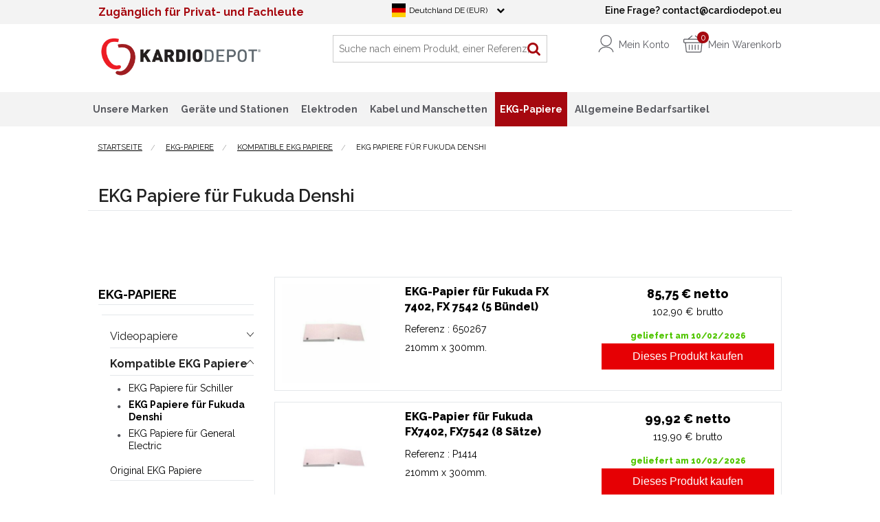

--- FILE ---
content_type: text/html; charset=iso-8859-1
request_url: https://kardiodepot.de/s/46608_ekg-papiere-fur-fukuda-denshi
body_size: 16216
content:
<!DOCTYPE html>
<!-- /_boutiques/CARDIO_DEPOT//html/categorie.htm / Modif : 11h36 2021-05-17 / 1.974 / -->

<html lang="FR">
	 <head>
<!-- TrustBox script -->
<script type="text/javascript" src="//widget.trustpilot.com/bootstrap/v5/tp.widget.bootstrap.min.js" async></script>
<!-- End TrustBox script -->

<script type="text/javascript" src="https://cache.consentframework.com/js/pa/31287/c/mk2Uz/stub" referrerpolicy="origin" charset="utf-8"></script>
<script type="text/javascript" src="https://tag.analytics-helper.com/ans/ga?pa=31287&c=111&tid=G-RHQ7TJ6YY6"></script>
<script type="text/javascript" src="https://choices.consentframework.com/js/pa/31287/c/mk2Uz/cmp" referrerpolicy="origin" charset="utf-8" async></script>

		<meta http-equiv="Content-Type" content="text/html; charset=iso-8859-1" />
		<meta name="viewport" content="width=device-width, initial-scale=1.0" />
		
		<meta http-equiv="Content-Type" content="application/xhtml+xml; charset=iso-8859-1" />
		
		
		
		
<link rel="alternate" href="https://www.cardiodepot.be/s/46608_ekg-papiere-fur-fukuda-denshi" hreflang="fr-BE" />
<link rel="alternate" href="https://www.cardiodepot.fr/s/46608_ekg-papiere-fur-fukuda-denshi" hreflang="fr-FR" />
<link rel="alternate" href="https://www.cardiodepot.ch/s/46608_ekg-papiere-fur-fukuda-denshi" hreflang="fr-CH" />
<link rel="alternate" href="https://www.cardiodepot.eu/s/46608_ekg-papiere-fur-fukuda-denshi" hreflang="x-default" />
<link rel="alternate" href="https://www.cardiodepot.co.uk/s/46608_ekg-papiere-fur-fukuda-denshi" hreflang="en-GB" />
<link rel="alternate" href="https://www.kardiodepot.de/s/46608_ekg-papiere-fur-fukuda-denshi" hreflang="de-DE" />
<link rel="alternate" href="https://www.kardiodepot.ch/s/46608_ekg-papiere-fur-fukuda-denshi" hreflang="de-CH" />
<link rel="alternate" href="https://www.kardiodepot.at/s/46608_ekg-papiere-fur-fukuda-denshi" hreflang="de-AT" />
<link rel="alternate" href="https://www.cardiodepot.es/s/46608_ekg-papiere-fur-fukuda-denshi" hreflang="es-ES" />
<link rel="alternate" href="https://www.cardiodepot.it/s/46608_ekg-papiere-fur-fukuda-denshi" hreflang="it-IT" />
		
		
		<title>EKG Papiere f&uuml;r Fukuda Denshi</title>
		
		
		<meta name="keywords" content="Papiers ECG pour Fukuda Denshi" />
<meta name="description" content="&nbsp;" />
<meta name="robots" content="index, follow" />


<link rel="canonical" href="https://www.kardiodepot.de/s/46608_ekg-papiere-fur-fukuda-denshi" />


		<meta name="Owner" content="Cardio Dépôt" />
		<meta name="Language" content="FR" />
		<meta name="Rating" content="General" />
		<meta name="Distribution" content="Global" />
		<meta name="Copyright" content="Cardio Dépôt" />
		<meta name="author" content="Kardiodepot" />
		
		<link rel="image_src" href="/_boutiques/CARDIO_DEPOT//site_image/logo_fb.jpg"/><meta property="og:locale" content="fr_FR" />														<meta property="og:site_name" content="Kardiodepot" />												<meta property="fb:admins" content="100003397521399" />												<meta property="og:title" content="EKG Papiere f&uuml;r Fukuda Denshi" />												<meta property="og:image" content="https://kardiodepot.de/_boutiques/CARDIO_DEPOT//site_image/logo_fb.jpg" />	<meta property="og:url" content="http://www.kardiodepot.de/s/46608_ekg-papiere-fur-fukuda-denshi" />		<meta property="og:description" content="&nbsp;" />											
		
		
		<link rel="stylesheet" type="text/css" href="/min/min/--normalize.css--1427381207_1740564352-normalize.css" /> 
		<link rel="stylesheet" type="text/css" href="/min/min/--foundation.css--1518598125_1740564352-foundation.css" /> 
		<link rel="stylesheet" type="text/css" href="/min/min/--slick-theme.css--1427961560_1740564352-slick-theme.css" /> 
		<link rel="stylesheet" type="text/css" href="/min/min/--slick.css--1427379905_1740564352-slick.css" /> 
		<link rel="stylesheet" type="text/css" href="/min/min/--font-awesome.css--1517577175_1740564352-font-awesome.css" /> 
		<link rel="stylesheet" type="text/css" href="/min/min/--main.scss--1769605790_1740564352-main.css" /> 
		<link rel="stylesheet" type="text/css" href="/min/min/--magnific-popup.css--1477573393_1740564352-magnific-popup.css" /> 
		
		<link rel="alternate" type="application/rss+xml" title="RSS 2.0" href="http://www.kardiodepot.de/blog/rss" />
        
        
        <link href="https://fonts.googleapis.com/css?family=Raleway:300,300i,400,400i,500,500i,600,600i,700,700i,800,800i,900,900i&display=swap" rel="stylesheet"> 
		
		
		<link rel="icon" type="image/png" href="/_boutiques/CARDIO_DEPOT//site_image/favicon.png" />
		<link rel="shortcut icon" type="image/x-icon" href="/_boutiques/CARDIO_DEPOT//site_image/favicon.ico" />

		<script src="/_boutiques/CARDIO_DEPOT//js/vendor/modernizr.js"></script>
		<script src="/_boutiques/CARDIO_DEPOT//js/jquery-1.11.2.min.js"></script>
		<script src="/_boutiques/CARDIO_DEPOT//js/slick.min.js"></script>
		
		
		<script src="/rsplug/misc/misc.js"></script>
		
		
		<script type="text/javascript">
			var libelle_ferme = "schlie&szlig;en";
			var libelle_lirelasuite = "Lesen Sie mehr";
		</script>
		
		<script src="/_boutiques/CARDIO_DEPOT//js/rsplugins.js"></script>
        <script type="text/javascript" src="/rsplug/fp/fp.js"></script>
        
        
        <script type="text/javascript">
        //<![CDATA[
        function dateFr (date_ssp) {
            var months = ['janvier', 'février', 'mars', 'avril', 'mai', 'juin', 'juillet', 'août', 'septembre', 'octobre', 'novembre', 'décembre'];
            var le_mois = date_ssp.substr(3,2)-1 + '';
            if (le_mois.substr(0,1) == '0' && le_mois != 0){ 
                le_mois = le_mois.substr(1,1);
            }
            var date = date_ssp.substr(0, 2) + ' ' + months[parseInt(le_mois)] + ' ' + date_ssp.substr(6,4);
            return date;
        }

        var mscroller = new $RSPM.scroll(window);

        
        var ssps = {"728317":{"ssp_ACTIF":"1","ssp_id":"728317","ssp_idproduit":"331723","ssp_stock":"4","ssp_vente":"0","ssp_dispo":"1","ssp_nom":"","ssp_publier":"oui","ssp_ordre":"0","ssp_reassort":"oui","ssp_alert":"0","ssp_dispo2":"1","ssp_prix":"0","ssp_refint":"D12","ssp_refext":"650267","ssp_delai_livraison":"0","ssp_prixachat_ht":"40.30","ssp_id_synchro_stock":"","ssp_poids":"5813","ssp_bundle_stock":"","ssp_ean":"0425012360597","ssp_nom2":"","ssp_date_livraison":"0000-00-00","ssp_conditionnement_minimum":"0","ssp_qt_lot_minimum":"0","ssp_volume_m3":"0.0000","ssp_ref_emplacement":"","ssp_dont_ecotaxe":"0,00","ssp_jour_stock":"-1","ssp_jour_stock_nbjour":"365","ssp_anciennete_stock_jour":"20487","ssp_idfournisseur":"0","ssp_stock_auto":"non","ssp_archive":"non","ssp_fpsup":"0.00","bundle":"","ssp_prix_ht":"0.00","ssp_prix_supplement_ssproduit":"","ssp_prix_total_ssproduit":"102,90","ssp_prix_total_ssproduit_numerique":"102.9","ssp_prix_total_ssproduit_ht":"85,75","ssp_prix_total_ssproduit_numerique_ht":"85.75","ssp_pt_fidelite":"0","ssp_msg_disponibilite":"","ssp_action":"plus","ssp_actuel_panier":"","ssp_img":"\/themes\/..\/_boutiques\/CARDIO_DEPOT\/theme\/\/bout_plus.gif","datelivraison_mode1":"10\/02\/2026","datelivraison_mode2":"10\/02\/2026","datelivraison_mode3":"10\/02\/2026","index_json":0}};
        
        var ssps = {"670452":{"ssp_ACTIF":"1","ssp_id":"670452","ssp_idproduit":"319408","ssp_stock":"3","ssp_vente":"29","ssp_dispo":"1","ssp_nom":"","ssp_publier":"oui","ssp_ordre":"0","ssp_reassort":"oui","ssp_alert":"0","ssp_dispo2":"1","ssp_prix":"0.00","ssp_refint":"D32","ssp_refext":"P1414","ssp_delai_livraison":"0","ssp_prixachat_ht":"65.28","ssp_id_synchro_stock":"","ssp_poids":"12224","ssp_bundle_stock":"","ssp_ean":"4250123605972","ssp_nom2":"","ssp_date_livraison":"0000-00-00","ssp_conditionnement_minimum":"0","ssp_qt_lot_minimum":"0","ssp_volume_m3":"0.0000","ssp_ref_emplacement":"","ssp_dont_ecotaxe":"0,00","ssp_jour_stock":"-1","ssp_jour_stock_nbjour":"0","ssp_anciennete_stock_jour":"0","ssp_idfournisseur":"0","ssp_stock_auto":"non","ssp_archive":"non","ssp_fpsup":"0.00","bundle":"","ssp_prix_ht":"0.00","ssp_prix_supplement_ssproduit":"","ssp_prix_total_ssproduit":"119,90","ssp_prix_total_ssproduit_numerique":"119.9","ssp_prix_total_ssproduit_ht":"99,92","ssp_prix_total_ssproduit_numerique_ht":"99.916666666667","ssp_pt_fidelite":"0","ssp_msg_disponibilite":"","ssp_action":"plus","ssp_actuel_panier":"","ssp_img":"\/themes\/..\/_boutiques\/CARDIO_DEPOT\/theme\/\/bout_plus.gif","datelivraison_mode1":"10\/02\/2026","datelivraison_mode2":"10\/02\/2026","datelivraison_mode3":"10\/02\/2026","index_json":0}};
        
        var ssps = {"670040":{"ssp_ACTIF":"1","ssp_id":"670040","ssp_idproduit":"319131","ssp_stock":"8","ssp_vente":"39","ssp_dispo":"1","ssp_nom":"","ssp_publier":"oui","ssp_ordre":"0","ssp_reassort":"oui","ssp_alert":"3","ssp_dispo2":"1","ssp_prix":"0","ssp_refint":"DE04","ssp_refext":"715060","ssp_delai_livraison":"0","ssp_prixachat_ht":"24.20","ssp_id_synchro_stock":"","ssp_poids":"1033","ssp_bundle_stock":"","ssp_ean":"","ssp_nom2":"","ssp_date_livraison":"0000-00-00","ssp_conditionnement_minimum":"0","ssp_qt_lot_minimum":"0","ssp_volume_m3":"0.0000","ssp_ref_emplacement":"","ssp_dont_ecotaxe":"0,00","ssp_jour_stock":"-1","ssp_jour_stock_nbjour":"0","ssp_anciennete_stock_jour":"0","ssp_idfournisseur":"0","ssp_stock_auto":"non","ssp_archive":"non","ssp_fpsup":"0.00","bundle":"","ssp_prix_ht":"0.00","ssp_prix_supplement_ssproduit":"","ssp_prix_total_ssproduit":"58,00","ssp_prix_total_ssproduit_numerique":"58","ssp_prix_total_ssproduit_ht":"48,33","ssp_prix_total_ssproduit_numerique_ht":"48.333333333333","ssp_pt_fidelite":"0","ssp_msg_disponibilite":"","ssp_action":"plus","ssp_actuel_panier":"","ssp_img":"\/themes\/..\/_boutiques\/CARDIO_DEPOT\/theme\/\/bout_plus.gif","datelivraison_mode1":"10\/02\/2026","datelivraison_mode2":"10\/02\/2026","datelivraison_mode3":"10\/02\/2026","index_json":0}};
        
        var ssps = {"744248":{"ssp_ACTIF":"1","ssp_id":"744248","ssp_idproduit":"331558","ssp_stock":"3","ssp_vente":"3","ssp_dispo":"1","ssp_nom":"10er-Satz","ssp_publier":"oui","ssp_ordre":"1","ssp_reassort":"oui","ssp_alert":"0","ssp_dispo2":"1","ssp_prix":"0","ssp_refint":"D21","ssp_refext":"715080","ssp_delai_livraison":"0","ssp_prixachat_ht":"50.50","ssp_id_synchro_stock":"","ssp_poids":"4315","ssp_bundle_stock":"","ssp_ean":"425012360403","ssp_nom2":"","ssp_date_livraison":"0000-00-00","ssp_conditionnement_minimum":"0","ssp_qt_lot_minimum":"0","ssp_volume_m3":"0.0000","ssp_ref_emplacement":"","ssp_dont_ecotaxe":"0,00","ssp_jour_stock":"-1","ssp_jour_stock_nbjour":"365","ssp_anciennete_stock_jour":"20487","ssp_idfournisseur":"0","ssp_stock_auto":"non","ssp_archive":"non","ssp_fpsup":"0.00","bundle":"","ssp_prix_ht":"0.00","ssp_prix_supplement_ssproduit":"","ssp_prix_total_ssproduit":"130,00","ssp_prix_total_ssproduit_numerique":"130","ssp_prix_total_ssproduit_ht":"108,33","ssp_prix_total_ssproduit_numerique_ht":"108.33333333333","ssp_pt_fidelite":"0","ssp_msg_disponibilite":"","ssp_action":"plus","ssp_actuel_panier":"","ssp_img":"\/themes\/..\/_boutiques\/CARDIO_DEPOT\/theme\/\/bout_plus.gif","datelivraison_mode1":"10\/02\/2026","datelivraison_mode2":"10\/02\/2026","datelivraison_mode3":"10\/02\/2026","index_json":0},"727914":{"ssp_ACTIF":"1","ssp_id":"727914","ssp_idproduit":"331558","ssp_stock":"10","ssp_vente":"10","ssp_dispo":"1","ssp_nom":"Pro Einheit","ssp_publier":"oui","ssp_ordre":"2","ssp_reassort":"oui","ssp_alert":"0","ssp_dispo2":"1","ssp_prix":"-117","ssp_refint":"D21","ssp_refext":"715080\/1","ssp_delai_livraison":"0","ssp_prixachat_ht":"5.05","ssp_id_synchro_stock":"","ssp_poids":"431","ssp_bundle_stock":"","ssp_ean":"425012360040","ssp_nom2":"","ssp_date_livraison":"0000-00-00","ssp_conditionnement_minimum":"0","ssp_qt_lot_minimum":"0","ssp_volume_m3":"0.0000","ssp_ref_emplacement":"","ssp_dont_ecotaxe":"0,00","ssp_jour_stock":"-1","ssp_jour_stock_nbjour":"365","ssp_anciennete_stock_jour":"20487","ssp_idfournisseur":"0","ssp_stock_auto":"non","ssp_archive":"non","ssp_fpsup":"0.00","bundle":"","ssp_prix_ht":"-97.50","ssp_prix_supplement_ssproduit":"-117,00","ssp_prix_total_ssproduit":"13,00","ssp_prix_total_ssproduit_numerique":"13","ssp_prix_total_ssproduit_ht":"10,83","ssp_prix_total_ssproduit_numerique_ht":"10.833333333333","ssp_pt_fidelite":"0","ssp_msg_disponibilite":"","ssp_action":"plus","ssp_actuel_panier":"","ssp_img":"\/themes\/..\/_boutiques\/CARDIO_DEPOT\/theme\/\/bout_plus.gif","datelivraison_mode1":"10\/02\/2026","datelivraison_mode2":"10\/02\/2026","datelivraison_mode3":"10\/02\/2026","index_json":1}};
        
        var ssps = {"669930":{"ssp_ACTIF":"1","ssp_id":"669930","ssp_idproduit":"319029","ssp_stock":"6","ssp_vente":"50","ssp_dispo":"1","ssp_nom":"","ssp_publier":"oui","ssp_ordre":"0","ssp_reassort":"oui","ssp_alert":"3","ssp_dispo2":"1","ssp_prix":"0.00","ssp_refint":"C22","ssp_refext":"715040","ssp_delai_livraison":"0","ssp_prixachat_ht":"34.00","ssp_id_synchro_stock":"","ssp_poids":"3337","ssp_bundle_stock":"","ssp_ean":"04250123600380","ssp_nom2":"","ssp_date_livraison":"0000-00-00","ssp_conditionnement_minimum":"0","ssp_qt_lot_minimum":"0","ssp_volume_m3":"0.0000","ssp_ref_emplacement":"","ssp_dont_ecotaxe":"0,00","ssp_jour_stock":"-1","ssp_jour_stock_nbjour":"0","ssp_anciennete_stock_jour":"0","ssp_idfournisseur":"0","ssp_stock_auto":"non","ssp_archive":"non","ssp_fpsup":"0.00","bundle":"","ssp_prix_ht":"0.00","ssp_prix_supplement_ssproduit":"","ssp_prix_total_ssproduit":"99,90","ssp_prix_total_ssproduit_numerique":"99.9","ssp_prix_total_ssproduit_ht":"83,25","ssp_prix_total_ssproduit_numerique_ht":"83.25","ssp_pt_fidelite":"0","ssp_msg_disponibilite":"","ssp_action":"plus","ssp_actuel_panier":"","ssp_img":"\/themes\/..\/_boutiques\/CARDIO_DEPOT\/theme\/\/bout_plus.gif","datelivraison_mode1":"10\/02\/2026","datelivraison_mode2":"10\/02\/2026","datelivraison_mode3":"10\/02\/2026","index_json":0}};
        
        var ssps = {"743997":{"ssp_ACTIF":"1","ssp_id":"743997","ssp_idproduit":"339523","ssp_stock":"1","ssp_vente":"3","ssp_dispo":"1","ssp_nom":"Satz mit 25","ssp_publier":"oui","ssp_ordre":"0","ssp_reassort":"oui","ssp_alert":"0","ssp_dispo2":"1","ssp_prix":"0","ssp_refint":"D14","ssp_refext":"715050\/25","ssp_delai_livraison":"0","ssp_prixachat_ht":"26.75","ssp_id_synchro_stock":"","ssp_poids":"2450","ssp_bundle_stock":"","ssp_ean":"","ssp_nom2":"","ssp_date_livraison":"0000-00-00","ssp_conditionnement_minimum":"0","ssp_qt_lot_minimum":"0","ssp_volume_m3":"0.0000","ssp_ref_emplacement":"","ssp_dont_ecotaxe":"0,00","ssp_jour_stock":"365","ssp_jour_stock_nbjour":"365","ssp_anciennete_stock_jour":"20487","ssp_idfournisseur":"0","ssp_stock_auto":"non","ssp_archive":"non","ssp_fpsup":"0.00","bundle":"","ssp_prix_ht":"0.00","ssp_prix_supplement_ssproduit":"","ssp_prix_total_ssproduit":"61,90","ssp_prix_total_ssproduit_numerique":"61.9","ssp_prix_total_ssproduit_ht":"51,58","ssp_prix_total_ssproduit_numerique_ht":"51.583333333333","ssp_pt_fidelite":"0","ssp_msg_disponibilite":"","ssp_action":"plus","ssp_actuel_panier":"","ssp_img":"\/themes\/..\/_boutiques\/CARDIO_DEPOT\/theme\/\/bout_plus.gif","datelivraison_mode1":"10\/02\/2026","datelivraison_mode2":"10\/02\/2026","datelivraison_mode3":"10\/02\/2026","index_json":0},"744006":{"ssp_ACTIF":"1","ssp_id":"744006","ssp_idproduit":"339523","ssp_stock":"2","ssp_vente":"0","ssp_dispo":"1","ssp_nom":"Satz mit 50","ssp_publier":"oui","ssp_ordre":"0","ssp_reassort":"oui","ssp_alert":"0","ssp_dispo2":"1","ssp_prix":"61.9","ssp_refint":"D14","ssp_refext":"715050","ssp_delai_livraison":"0","ssp_prixachat_ht":"53.50","ssp_id_synchro_stock":"","ssp_poids":"4750","ssp_bundle_stock":"","ssp_ean":"04250123600359","ssp_nom2":"","ssp_date_livraison":"0000-00-00","ssp_conditionnement_minimum":"0","ssp_qt_lot_minimum":"0","ssp_volume_m3":"0.0000","ssp_ref_emplacement":"","ssp_dont_ecotaxe":"0,00","ssp_jour_stock":"-1","ssp_jour_stock_nbjour":"365","ssp_anciennete_stock_jour":"20487","ssp_idfournisseur":"0","ssp_stock_auto":"non","ssp_archive":"non","ssp_fpsup":"0.00","bundle":"","ssp_prix_ht":"51.58","ssp_prix_supplement_ssproduit":"61,90","ssp_prix_total_ssproduit":"123,80","ssp_prix_total_ssproduit_numerique":"123.8","ssp_prix_total_ssproduit_ht":"103,17","ssp_prix_total_ssproduit_numerique_ht":"103.16666666667","ssp_pt_fidelite":"0","ssp_msg_disponibilite":"","ssp_action":"plus","ssp_actuel_panier":"","ssp_img":"\/themes\/..\/_boutiques\/CARDIO_DEPOT\/theme\/\/bout_plus.gif","datelivraison_mode1":"10\/02\/2026","datelivraison_mode2":"10\/02\/2026","datelivraison_mode3":"10\/02\/2026","index_json":1}};
        
        var ssps = {"670041":{"ssp_ACTIF":"1","ssp_id":"670041","ssp_idproduit":"319132","ssp_stock":"13","ssp_vente":"476","ssp_dispo":"1","ssp_nom":"","ssp_publier":"oui","ssp_ordre":"0","ssp_reassort":"oui","ssp_alert":"3","ssp_dispo2":"1","ssp_prix":"0","ssp_refint":"D24","ssp_refext":"715090","ssp_delai_livraison":"0","ssp_prixachat_ht":"17.30","ssp_id_synchro_stock":"","ssp_poids":"1836","ssp_bundle_stock":"","ssp_ean":"4250123600434","ssp_nom2":"","ssp_date_livraison":"0000-00-00","ssp_conditionnement_minimum":"0","ssp_qt_lot_minimum":"0","ssp_volume_m3":"0.0000","ssp_ref_emplacement":"","ssp_dont_ecotaxe":"0,00","ssp_jour_stock":"-1","ssp_jour_stock_nbjour":"0","ssp_anciennete_stock_jour":"0","ssp_idfournisseur":"0","ssp_stock_auto":"non","ssp_archive":"non","ssp_fpsup":"0.00","bundle":"","ssp_prix_ht":"0.00","ssp_prix_supplement_ssproduit":"","ssp_prix_total_ssproduit":"34,90","ssp_prix_total_ssproduit_numerique":"34.9","ssp_prix_total_ssproduit_ht":"29,08","ssp_prix_total_ssproduit_numerique_ht":"29.083333333333","ssp_pt_fidelite":"0","ssp_msg_disponibilite":"","ssp_action":"plus","ssp_actuel_panier":"","ssp_img":"\/themes\/..\/_boutiques\/CARDIO_DEPOT\/theme\/\/bout_plus.gif","datelivraison_mode1":"10\/02\/2026","datelivraison_mode2":"10\/02\/2026","datelivraison_mode3":"10\/02\/2026","index_json":0}};
        
        var ssps = {"727909":{"ssp_ACTIF":"1","ssp_id":"727909","ssp_idproduit":"331553","ssp_stock":"0","ssp_vente":"0","ssp_dispo":"1","ssp_nom":"","ssp_publier":"oui","ssp_ordre":"0","ssp_reassort":"oui","ssp_alert":"0","ssp_dispo2":"1","ssp_prix":"0.00","ssp_refint":"Z1","ssp_refext":"ZM45210045300NH","ssp_delai_livraison":"0","ssp_prixachat_ht":"45.00","ssp_id_synchro_stock":"","ssp_poids":"760","ssp_bundle_stock":"","ssp_ean":"","ssp_nom2":"","ssp_date_livraison":"0000-00-00","ssp_conditionnement_minimum":"0","ssp_qt_lot_minimum":"0","ssp_volume_m3":"0.0000","ssp_ref_emplacement":"","ssp_dont_ecotaxe":"0,00","ssp_jour_stock":"-1","ssp_jour_stock_nbjour":"365","ssp_anciennete_stock_jour":"0","ssp_idfournisseur":"0","ssp_stock_auto":"non","ssp_archive":"non","ssp_fpsup":"0.00","bundle":"","ssp_prix_ht":"0.00","ssp_prix_supplement_ssproduit":"","ssp_prix_total_ssproduit":"69,90","ssp_prix_total_ssproduit_numerique":"69.9","ssp_prix_total_ssproduit_ht":"58,25","ssp_prix_total_ssproduit_numerique_ht":"58.25","ssp_pt_fidelite":"0","ssp_msg_disponibilite":"","ssp_action":"plus","ssp_actuel_panier":"","ssp_img":"\/themes\/..\/_boutiques\/CARDIO_DEPOT\/theme\/\/bout_plus.gif","datelivraison_mode1":"25\/02\/2026","datelivraison_mode2":"02\/03\/2026","datelivraison_mode3":"23\/03\/2026","index_json":0}};
        
        //]]>
        </script>
        

		
		<!-- Magnific Popup core JS file -->
		<script src="/_boutiques/CARDIO_DEPOT//js/jquery.magnific-popup.min.js"></script>
		
		
		
<script>
		//<![CDATA[
	document.addEventListener("DOMContentLoaded", async () => {
    const elements = document.querySelectorAll(".svg[data-src]");
    const cache = new Map();
    for (const el of elements) {
        const src = el.dataset.src;
        if (!src) continue;
        try {
            if (!cache.has(src)) {
                const response = await fetch(src);
                if (!response.ok) {
                    console.warn("SVG load error:", src, "->", response.status);
                    cache.set(src, null);
                    continue;
                }

                const text = await response.text();
                cache.set(src, text);
            }
            const svgContent = cache.get(src);
            if (svgContent) {
                el.innerHTML = svgContent;
            }
        } catch (e) {
            console.error("Network error loading SVG:", src, e);
        }
    }
});
	//]]>
	</script>
	
	
 <script type="application/ld+json"> 
{"@context":"https:\/\/schema.org","@type":"BreadcrumbList","itemListElement":[{"@type":"ListItem","position":"1","name":"EKG-Papiere","item":"https:\/\/kardiodepot.de\/s\/46544_ekg-papiere"},{"@type":"ListItem","position":"2","name":"Kompatible EKG Papiere","item":"https:\/\/kardiodepot.de\/s\/46604_kompatible-ekg-papiere"},{"@type":"ListItem","position":"3","name":"EKG Papiere f\u00fcr Fukuda Denshi"}]}
 </script>
 <script type="application/ld+json"> 
{"@context":"https:\/\/schema.org","@type":"Organization","name":"Kardiodepot","url":"https:\/\/kardiodepot.de\/","logo":"https:\/\/www.cardiodepot.fr\/imgfck\/188\/Image\/logo\/Logo-Cardiodepot.png","contactPoint":{"@type":"ContactPoint","telephone":"+33372470108","contactType":"customer service"}}
 </script>
<meta name="trustpilot-one-time-domain-verification-id" content="0cc4e93f-2372-4cff-9398-7c6bd79c8cc9"/>

<!-- Google Tag Manager -->
<script>(function(w,d,s,l,i){w[l]=w[l]||[];w[l].push({'gtm.start':
new Date().getTime(),event:'gtm.js'});var f=d.getElementsByTagName(s)[0],
j=d.createElement(s),dl=l!='dataLayer'?'&l='+l:'';j.async=true;j.src=
'https://www.googletagmanager.com/gtm.js?id='+i+dl;f.parentNode.insertBefore(j,f);
})(window,document,'script','dataLayer','GTM-NFQ2Q9N');</script>
<!-- End Google Tag Manager -->

<!-- Matomo -->
<script type="text/javascript">
  var _paq = window._paq = window._paq || [];
  /* tracker methods like "setCustomDimension" should be called before "trackPageView" */
  _paq.push(['trackPageView']);
  _paq.push(['enableLinkTracking']);
  (function() {
    var u="//analytics.cardiodepot.eu/";
    _paq.push(['setTrackerUrl', u+'matomo.php']);
    _paq.push(['setSiteId', '1']);
    var d=document, g=d.createElement('script'), s=d.getElementsByTagName('script')[0];
    g.type='text/javascript'; g.async=true; g.src=u+'matomo.js'; s.parentNode.insertBefore(g,s);
  })();
</script>
<!-- End Matomo Code -->

 </head>

	<body class="rs_categorie page_ ">
<!-- Google Tag Manager (noscript) -->
<noscript><iframe src="https://www.googletagmanager.com/ns.html?id=GTM-NFQ2Q9N"
height="0" width="0" ></iframe></noscript>
<!-- End Google Tag Manager (noscript) -->
		<div id="fb-root"></div>
		<script>
		//<![CDATA[
		(function(d, s, id) {
		  var js, fjs = d.getElementsByTagName(s)[0];
		  if (d.getElementById(id)) return;
		  js = d.createElement(s); js.id = id;
		  js.src = "//connect.facebook.net/fr_FR/sdk.js#xfbml=1&version=v2.5";
		  fjs.parentNode.insertBefore(js, fjs);
		}(document, 'script', 'facebook-jssdk'));
		//]]>
		</script>
		<div id="top" class="page">
			<div class="off-canvas-wrap" data-offcanvas>
				
				<div class="inner-wrap">
				
				
					<header role="banner">
					
					





<div class="message_top show-for-medium-up">
	<div class="row">
		<div class="column small-6 medium-5 large-5"><p style="color:#a6080f;"><strong>Zug&auml;nglich f&uuml;r Privat- und Fachleute</strong></p></div>
		<div class="column hide-for-small medium-3 large-3 switchLang">
			<span style="vertical-align: top;" onclick="$('#hoverLang').slideToggle(); $(this).toggleClass('opened');">
				
				
				
				
				<img loading=lazy src="/_boutiques/CARDIO_DEPOT//site_image/flag_de.png" alt="Deutchland DE" /> Deutchland DE (EUR) 
				
				
				
				
				
				<i class="fa fa-chevron-down"></i>
			</span>
			
			<ul id="hoverLang" style="display: none;">
				<li><a href="https://www.cardiodepot.fr/" ><img loading=lazy src="/_boutiques/CARDIO_DEPOT//site_image/flag_fr1.png" alt="France FR" /> France FR (EUR)</a></li>
				<li><a href="https://www.cardiodepot.be/"><img loading=lazy src="/_boutiques/CARDIO_DEPOT//site_image/flag_be.png" alt="Belgique FR" />  Belgique FR (EUR)</a></li>
				<li><a href="https://www.cardiodepot.ch/"><img loading=lazy src="/_boutiques/CARDIO_DEPOT//site_image/flag_ch.png" alt="Suisse FR" /> Suisse FR (CHF)</a></li>
				
				
				<li><a href="https://kardiodepot.at/"><img loading=lazy src="/_boutiques/CARDIO_DEPOT//site_image/flag_at.png" alt="&Ouml;sterreich DE" /> &Ouml;sterreich DE (EUR)</a></li>
				<li><a href="https://www.cardiodepot.es/"><img loading=lazy src="/_boutiques/CARDIO_DEPOT//site_image/flag_es.png" alt="Espa&ntilde;a ES" /> Espa&ntilde;a ES (EUR)</a></li>
				<li><a href="https://www.cardiodepot.it/" ><img loading=lazy src="/_boutiques/CARDIO_DEPOT//site_image/flag_it.png" alt="Italia IT" /> Italia IT (EUR)</a></li>
				<li><a href="https://www.cardiodepot.co.uk/"><img loading=lazy src="/_boutiques/CARDIO_DEPOT//site_image/flag_uk.png" alt="United Kingdom EN" /> United Kingdom EN (GBP)</a></li>
				<li><a href="https://www.cardiodepot.eu/"><img loading=lazy src="/_boutiques/CARDIO_DEPOT//site_image/flag_eu.png" alt="Europe EN" /> Europe EN (EUR)</a></li>
			</ul>
		</div>
		<div class="column small-6 medium-4 large-4 text-right">
			
			
			
            
			
			Eine Frage? contact@cardiodepot.eu
			
			
			
		</div>
	</div>
</div> 

<div class="row top_bar">
	
	<div class="column small-2 medium-1 hide-for-large-up">
		<a class="left-off-canvas-toggle" href="#">
			<i class="fa fa-bars"></i>
			<span>Men&uuml;</span>
		</a>
	</div>
	
	
	<div class="prn text-left column small-5 medium-3">
		<div id="logo">
			<a href="/">
				<img loading=lazy src="/_boutiques/CARDIO_DEPOT//site_image/Logo-kardiodepot.png" alt="Logo Kardio Depot" width="1440" height="377" />
				
			</a>
		</div>
	</div>

	<div class="column small-5 medium-2 large-4 right cartAndAccount">
		
		<a href="/panier/" rel="nofollow"  id="panier" class="button_header2">
			<span class="svg" data-src="/_boutiques/CARDIO_DEPOT//site_image/icon_panier.svg"></span>
			<span id="compteur_panier" class="text-center">0</span>
			<span class="show-for-large-up">Mein Warenkorb</span>
		</a>
		
		<a  href="/clients/nouveau.php" rel="nofollow" id="moncompte" class="button_header2 show-for-medium-up">
			<span class="svg" data-src="/_boutiques/CARDIO_DEPOT//site_image/icon_user.svg"></span>
			<span class="show-for-large-up">Mein Konto</span>
		</a>
		<span id="button_show_search" class="button_header2 hide-for-medium-up" onclick="$('#form_search').stop().slideToggle();">
			<i class="fa fa-search"></i>
		</span>
	</div>
	
	
	<form role="search" id="form_search" class="column small-12 medium-5 large-4" name="recherche" method="get" action="/produits/categorie.php" >
		<div class="row">
			<div class="column small-12">
				<input name="recherche" type="text" class="doofinder_web" placeholder="Suche nach einem Produkt, einer Referenz, ..." value="" />
			 </div>
			  <button type="submit" class="button_square button_search">
				<i class="fa fa-search"></i>
			</button>
		</div>
	</form>
</div>


	 

<nav role="navigation" aria-label="menu mobile">
	<aside class="left-off-canvas-menu">
		<div id="left-off-canvas-menu-inner">
			<ul class="off-canvas-list">
				<li>
					<div class="row collapse">
						<div class="column small-12 lang">
							<div class="switchLang switchLangMobile">
								<span style="vertical-align: top;" onclick="$('#hoverLangMobile').slideToggle(); $(this).toggleClass('opened');">
									
									
									
									
									<img loading=lazy src="/_boutiques/CARDIO_DEPOT//site_image/flag_de.png" alt="Deutchland DE" /> Deutchland DE (EUR) 
									
									
									
									
									
									<i class="fa fa-chevron-down"></i>
								</span>
								
								<ul id="hoverLangMobile" style="display: none;">
									<li><a href="https://www.cardiodepot.fr/" ><img loading=lazy src="/_boutiques/CARDIO_DEPOT//site_image/flag_fr1.png" alt="France FR" /> France FR (EUR)</a></li>
									<li><a href="https://www.cardiodepot.be/"><img loading=lazy src="/_boutiques/CARDIO_DEPOT//site_image/flag_be.png" alt="Belgique FR" />  Belgique FR (EUR)</a></li>
									<li><a href="https://www.cardiodepot.ch/"><img loading=lazy src="/_boutiques/CARDIO_DEPOT//site_image/flag_ch.png" alt="Suisse FR" /> Suisse FR (CHF)</a></li>
									
									
									<li><a href="https://kardiodepot.at/"><img loading=lazy src="/_boutiques/CARDIO_DEPOT//site_image/flag_at.png" alt="&Ouml;sterreich DE" /> &Ouml;sterreich DE (EUR)</a></li>
									<li><a href="https://www.cardiodepot.es/"><img loading=lazy src="/_boutiques/CARDIO_DEPOT//site_image/flag_es.png" alt="Espa&ntilde;a ES" /> Espa&ntilde;a ES (EUR)</a></li>
									<li><a href="https://www.cardiodepot.it/" ><img loading=lazy src="/_boutiques/CARDIO_DEPOT//site_image/flag_it.png" alt="Italia IT" /> Italia IT (EUR)</a></li>
									<li><a href="https://www.cardiodepot.co.uk/"><img loading=lazy src="/_boutiques/CARDIO_DEPOT//site_image/flag_uk.png" alt="United Kingdom EN" /> United Kingdom EN (GBP)</a></li>
									<li><a href="https://www.cardiodepot.eu/"><img loading=lazy src="/_boutiques/CARDIO_DEPOT//site_image/flag_eu.png" alt="Europe EN" /> Europe EN (EUR)</a></li>
								</ul>
							</div>
						</div>	
						<div class="column small-12">
							<a href="/mescommandes" rel="nofollow" >
								<span class="svg" data-src="/_boutiques/CARDIO_DEPOT//site_image/icon_user.svg"></span>
								Anmeldung
							</a>
						</div>	
						
					</div>
				</li>
				
				<li>
					<label>Men&uuml;</label>
				</li>
				
				
			 	<li>
                    <a href="/html/marques.htm">Unsere Marken</a>
                </li>


				
					
					
					<li class="has-submenu">
						<a href="#">Ger&auml;te und Stationen</a>
						
	<ul class="left-submenu">
		<li class="back"><a href="#">Zur&uuml;ck</a></li>
		
		<li>
			<a href="/s/52751_vitalzeichenmonitore">Vitalzeichenmonitore</a>
			
		</li>
		
		<li class="has-submenu">
			<a href="/s/46593_elektrokardiographen">Elektrokardiographen</a>
			
			<ul class="left-submenu">
				<li class="back">
					<a href="#">Zur&uuml;ck</a>
				</li>
				
				<li>
					<a href="/s/48570_traditionelle-ekg-gerate">Traditionelle EKG-Ger&auml;te</a>
				</li>
				
				<li>
					<a href="/s/48569_digitale-ekg-gerate">Digitale EKG-Ger&auml;te</a>
				</li>
				
				<li>
					<a href="/s/46546_ekg-zubehor">EKG-Zubeh&ouml;r</a>
				</li>
				
			</ul>
			
		</li>
		
		<li class="has-submenu">
			<a href="/s/46551_holters">Holters</a>
			
			<ul class="left-submenu">
				<li class="back">
					<a href="#">Zur&uuml;ck</a>
				</li>
				
				<li>
					<a href="/s/46585_holters-ekg">Holters EKG</a>
				</li>
				
				<li>
					<a href="/s/46548_blutdruckmessholters-abpm">Blutdruckmessholters - ABPM</a>
				</li>
				
				<li>
					<a href="/s/46550_zubehor-ekg-und-abpm-holters">Zubeh&ouml;r EKG- und ABPM-Holters</a>
				</li>
				
			</ul>
			
		</li>
		
		<li class="has-submenu">
			<a href="/s/46596_kleingerate">Kleinger&auml;te</a>
			
			<ul class="left-submenu">
				<li class="back">
					<a href="#">Zur&uuml;ck</a>
				</li>
				
				<li>
					<a href="/s/52925_otoskop">Otoskop</a>
				</li>
				
				<li>
					<a href="/s/46554_stethoskope">Stethoskope</a>
				</li>
				
				<li>
					<a href="/s/46573_elektronische-blutdruckmessgerate">Elektronische Blutdruckmessger&auml;te</a>
				</li>
				
				<li>
					<a href="/s/46558_manuell-blutdruckmessgerate">Manuell Blutdruckmessger&auml;te</a>
				</li>
				
				<li>
					<a href="/s/48126_pulsoximeter">Pulsoximeter</a>
				</li>
				
			</ul>
			
		</li>
		
		<li>
			<a href="/s/46574_saugelektrodensystem">Saugelektrodensystem</a>
			
		</li>
		
	</ul>

					
					</li>
				
					
					
					<li class="has-submenu">
						<a href="#">Elektroden</a>
						
	<ul class="left-submenu">
		<li class="back"><a href="#">Zur&uuml;ck</a></li>
		
		<li class="has-submenu">
			<a href="/s/46587_elektroden-nach-funktion">Elektroden nach Funktion</a>
			
			<ul class="left-submenu">
				<li class="back">
					<a href="#">Zur&uuml;ck</a>
				</li>
				
				<li>
					<a href="/s/46588_holter-elektroden">Holter</a>
				</li>
				
				<li>
					<a href="/s/52735_neurologisch">Neurologisch</a>
				</li>
				
				<li>
					<a href="/s/46589_ruhe-ekgs-elektroden">Ruhe-EKGs</a>
				</li>
				
				<li>
					<a href="/s/46590_monitoring-elektroden">Monitoring</a>
				</li>
				
				<li>
					<a href="/s/46591_stress-ekgs-elektroden">Stress EKGs</a>
				</li>
				
				<li>
					<a href="/s/46592_rontgentransluzent-elektroden">R&ouml;ntgentransluzent</a>
				</li>
				
				<li>
					<a href="/s/49911_padiatrische-elektroden">P&auml;diatrische</a>
				</li>
				
			</ul>
			
		</li>
		
		<li class="has-submenu">
			<a href="/s/46543_elektroden-nach-typ">Elektroden nach Typ</a>
			
			<ul class="left-submenu">
				<li class="back">
					<a href="#">Zur&uuml;ck</a>
				</li>
				
				<li>
					<a href="/s/52744_nadelelektroden">Nadelelektroden</a>
				</li>
				
				<li>
					<a href="/s/46504_tab-elektroden-fur-krokodilklemmen">Tab-Elektroden f&uuml;r Krokodilklemmen</a>
				</li>
				
				<li>
					<a href="/s/46503_druck-elektroden">Druck Elektroden</a>
				</li>
				
				<li>
					<a href="/s/46505_elektroden-fur-bananenstecker">Elektroden f&uuml;r Bananenstecker</a>
				</li>
				
				<li>
					<a href="/s/46506_vorverdrahtete-elektroden">Vorverdrahtete Elektroden</a>
				</li>
				
			</ul>
			
		</li>
		
		<li class="has-submenu">
			<a href="/s/46552_elektroden-nach-marke">Elektroden nach Marke</a>
			
			<ul class="left-submenu">
				<li class="back">
					<a href="#">Zur&uuml;ck</a>
				</li>
				
				<li>
					<a href="/s/46597_ambu-elektroden">Ambu Elektroden </a>
				</li>
				
				<li>
					<a href="/s/46598_-3m-elektroden">3M Elektroden </a>
				</li>
				
				<li>
					<a href="/s/46600_comepa-elektroden">Comepa Elektroden </a>
				</li>
				
				<li>
					<a href="/s/46599_asept-elektroden">Asept Elektroden </a>
				</li>
				
				<li>
					<a href="/s/46601_skintact-elektroden">Skintact Elektroden </a>
				</li>
				
			</ul>
			
		</li>
		
	</ul>

					
					</li>
				
					
					
					<li class="has-submenu">
						<a href="#">Kabel und Manschetten</a>
						
	<ul class="left-submenu">
		<li class="back"><a href="#">Zur&uuml;ck</a></li>
		
		<li class="has-submenu">
			<a href="/s/46545_ekg-kabel-fur-ekg-gerate">EKG-Kabel f&uuml;r EKG-Ger&auml;te</a>
			
			<ul class="left-submenu">
				<li class="back">
					<a href="#">Zur&uuml;ck</a>
				</li>
				
				<li>
					<a href="/s/46534_kabel-3-kanal-ekg">Kabel 3-Kanal-EKG</a>
				</li>
				
				<li>
					<a href="/s/46532_kabel-5-kanal-ekg">Kabel 5-Kanal-EKG</a>
				</li>
				
				<li>
					<a href="/s/46533_kabel-10-kanal-ekg">Kabel 10-Kanal-EKG</a>
				</li>
				
			</ul>
			
		</li>
		
		<li>
			<a href="/s/46531_ekg-kabelsockel">EKG-Kabelsockel</a>
			
		</li>
		
		<li>
			<a href="/s/46535_kabelbasisverlangerungen">Kabelbasisverl&auml;ngerungen </a>
			
		</li>
		
		<li>
			<a href="/s/46567_patientenkabel-fur-holter-ekg">Patientenkabel f&uuml;r Holter EKG </a>
			
		</li>
		
		<li>
			<a href="/s/46549_mapa-manschetten">MAPA-Manschetten</a>
			
		</li>
		
		<li>
			<a href="/s/46565_druckmanschetten">Druckmanschetten</a>
			
		</li>
		
	</ul>

					
					</li>
				
					
					
					<li class="has-submenu">
						<a href="#">EKG-Papiere</a>
						
	<ul class="left-submenu">
		<li class="back"><a href="#">Zur&uuml;ck</a></li>
		
		<li class="has-submenu">
			<a href="/s/46559_videopapiere">Videopapiere</a>
			
			<ul class="left-submenu">
				<li class="back">
					<a href="#">Zur&uuml;ck</a>
				</li>
				
				<li>
					<a href="/s/46610_sony-videopapiere">Sony Videopapiere</a>
				</li>
				
				<li>
					<a href="/s/46611_mitsubishi-videopapiere">Mitsubishi Videopapiere</a>
				</li>
				
			</ul>
			
		</li>
		
		<li class="has-submenu">
			<a href="/s/46604_kompatible-ekg-papiere">Kompatible EKG Papiere</a>
			
			<ul class="left-submenu">
				<li class="back">
					<a href="#">Zur&uuml;ck</a>
				</li>
				
				<li>
					<a href="/s/46607_ekg-papiere-fur-schiller">EKG Papiere f&uuml;r Schiller</a>
				</li>
				
				<li>
					<a href="/s/46608_ekg-papiere-fur-fukuda-denshi">EKG Papiere f&uuml;r Fukuda Denshi</a>
				</li>
				
				<li>
					<a href="/s/46609_ekg-papiere-fur-general-electric">EKG Papiere f&uuml;r General Electric</a>
				</li>
				
			</ul>
			
		</li>
		
		<li>
			<a href="/s/46603_original-ekg-papiere">Original EKG Papiere</a>
			
		</li>
		
	</ul>

					
					</li>
				
					
					
					<li class="has-submenu">
						<a href="#">Allgemeine Bedarfsartikel</a>
						
	<ul class="left-submenu">
		<li class="back"><a href="#">Zur&uuml;ck</a></li>
		
		<li>
			<a href="/s/46524_konduktive-sprays-fur-ekg-und-echo-gels">Konduktive Sprays f&uuml;r EKG und Echo-Gels</a>
			
		</li>
		
		<li>
			<a href="/s/52727_medizinische-tasche">Medizinische Tasche</a>
			
		</li>
		
		<li>
			<a href="/s/48939_thermometer">Thermometer</a>
			
		</li>
		
		<li>
			<a href="/s/46557_untersuchungslaken">Untersuchungslaken</a>
			
		</li>
		
		<li>
			<a href="/s/46561_reinigungsprodukte">Reinigungsprodukte</a>
			
		</li>
		
		<li>
			<a href="/s/46555_stethoskop-teile">Stethoskop-Teile</a>
			
		</li>
		
		<li>
			<a href="/s/46578_personenwaagen">Personenwaagen</a>
			
		</li>
		
		<li>
			<a href="/s/46507_papierhandtucher">Papierhandt&uuml;cher</a>
			
		</li>
		
		<li>
			<a href="/s/46556_batterien-und-akkus">Batterien und Akkus</a>
			
		</li>
		
		<li>
			<a href="/s/48333_medizinische-mobel">Medizinische M&ouml;bel</a>
			
		</li>
		
		<li>
			<a href="/s/46583_sonstiges-verbrauchsmaterial">Sonstiges Verbrauchsmaterial</a>
			
		</li>
		
		<li>
			<a href="/s/46508_chirurgische-schneidemaschine">Chirurgische Schneidemaschine</a>
			
		</li>
		
	</ul>

					
					</li>
						
								
				
				

			</ul>
			
		</div>
	</aside>
</nav>


<nav role="navigation" aria-label="menu desktop">
	<div class="contain-to-grid sticky show-for-large-up">
		<div id="main_menu" data-topbar role="navigation" data-options="sticky_on: large-up">
			<div class="row">
				<nav class="column small-12 small-centered" >
					<ul id="elem_menu">
					
					
                        <li class="niv1">
                            <a href="/html/marques.htm" class="niv1">Unsere Marken</a>
                        </li>
                      
                      
						
						<li class="niv1" id='cat_id_46539'>
							<a href="/s/46539_gerate-und-stationen" title="Ger&auml;te und Stationen" class="niv1">
								<span>Ger&auml;te und Stationen</span>
							</a>
							
								<div class="gsm_ssmenu" id="ssmenu_46539_1">
	<div class="row" id="listing_rayon_46539">
		
		<div class="column large-3 end">
			<a href="/s/52751_vitalzeichenmonitore" class="niv2">Vitalzeichenmonitore</a>
			
		</div>
		
		<div class="column large-3 end">
			<a href="/s/46593_elektrokardiographen" class="niv2">Elektrokardiographen</a>
			
			<ul class="niv3">
				
				<li class="niv3">
					<a href="/s/48570_traditionelle-ekg-gerate" class="niv3">Traditionelle EKG-Ger&auml;te</a>
				</li>
				
				<li class="niv3">
					<a href="/s/48569_digitale-ekg-gerate" class="niv3">Digitale EKG-Ger&auml;te</a>
				</li>
				
				<li class="niv3">
					<a href="/s/46546_ekg-zubehor" class="niv3">EKG-Zubeh&ouml;r</a>
				</li>
				
			</ul>
			
		</div>
		
		<div class="column large-3 end">
			<a href="/s/46551_holters" class="niv2">Holters</a>
			
			<ul class="niv3">
				
				<li class="niv3">
					<a href="/s/46585_holters-ekg" class="niv3">Holters EKG</a>
				</li>
				
				<li class="niv3">
					<a href="/s/46548_blutdruckmessholters-abpm" class="niv3">Blutdruckmessholters - ABPM</a>
				</li>
				
				<li class="niv3">
					<a href="/s/46550_zubehor-ekg-und-abpm-holters" class="niv3">Zubeh&ouml;r EKG- und ABPM-Holters</a>
				</li>
				
			</ul>
			
		</div>
		
		<div class="column large-3 end">
			<a href="/s/46596_kleingerate" class="niv2">Kleinger&auml;te</a>
			
			<ul class="niv3">
				
				<li class="niv3">
					<a href="/s/52925_otoskop" class="niv3">Otoskop</a>
				</li>
				
				<li class="niv3">
					<a href="/s/46554_stethoskope" class="niv3">Stethoskope</a>
				</li>
				
				<li class="niv3">
					<a href="/s/46573_elektronische-blutdruckmessgerate" class="niv3">Elektronische Blutdruckmessger&auml;te</a>
				</li>
				
				<li class="niv3">
					<a href="/s/46558_manuell-blutdruckmessgerate" class="niv3">Manuell Blutdruckmessger&auml;te</a>
				</li>
				
				<li class="niv3">
					<a href="/s/48126_pulsoximeter" class="niv3">Pulsoximeter</a>
				</li>
				
			</ul>
			
		</div>
		
		<div class="column large-3 end">
			<a href="/s/46574_saugelektrodensystem" class="niv2">Saugelektrodensystem</a>
			
		</div>
		
	</div>
</div>
							
						</li>
						
						<li class="niv1" id='cat_id_46586'>
							<a href="/s/46586_elektroden" title="Elektroden" class="niv1">
								<span>Elektroden</span>
							</a>
							
								<div class="gsm_ssmenu" id="ssmenu_46586_1">
	<div class="row" id="listing_rayon_46586">
		
		<div class="column large-3 end">
			<a href="/s/46587_elektroden-nach-funktion" class="niv2">Elektroden nach Funktion</a>
			
			<ul class="niv3">
				
				<li class="niv3">
					<a href="/s/46588_holter-elektroden" class="niv3">Holter</a>
				</li>
				
				<li class="niv3">
					<a href="/s/52735_neurologisch" class="niv3">Neurologisch</a>
				</li>
				
				<li class="niv3">
					<a href="/s/46589_ruhe-ekgs-elektroden" class="niv3">Ruhe-EKGs</a>
				</li>
				
				<li class="niv3">
					<a href="/s/46590_monitoring-elektroden" class="niv3">Monitoring</a>
				</li>
				
				<li class="niv3">
					<a href="/s/46591_stress-ekgs-elektroden" class="niv3">Stress EKGs</a>
				</li>
				
				<li class="niv3">
					<a href="/s/46592_rontgentransluzent-elektroden" class="niv3">R&ouml;ntgentransluzent</a>
				</li>
				
				<li class="niv3">
					<a href="/s/49911_padiatrische-elektroden" class="niv3">P&auml;diatrische</a>
				</li>
				
			</ul>
			
		</div>
		
		<div class="column large-3 end">
			<a href="/s/46543_elektroden-nach-typ" class="niv2">Elektroden nach Typ</a>
			
			<ul class="niv3">
				
				<li class="niv3">
					<a href="/s/52744_nadelelektroden" class="niv3">Nadelelektroden</a>
				</li>
				
				<li class="niv3">
					<a href="/s/46504_tab-elektroden-fur-krokodilklemmen" class="niv3">Tab-Elektroden f&uuml;r Krokodilklemmen</a>
				</li>
				
				<li class="niv3">
					<a href="/s/46503_druck-elektroden" class="niv3">Druck Elektroden</a>
				</li>
				
				<li class="niv3">
					<a href="/s/46505_elektroden-fur-bananenstecker" class="niv3">Elektroden f&uuml;r Bananenstecker</a>
				</li>
				
				<li class="niv3">
					<a href="/s/46506_vorverdrahtete-elektroden" class="niv3">Vorverdrahtete Elektroden</a>
				</li>
				
			</ul>
			
		</div>
		
		<div class="column large-3 end">
			<a href="/s/46552_elektroden-nach-marke" class="niv2">Elektroden nach Marke</a>
			
			<ul class="niv3">
				
				<li class="niv3">
					<a href="/s/46597_ambu-elektroden" class="niv3">Ambu Elektroden </a>
				</li>
				
				<li class="niv3">
					<a href="/s/46598_-3m-elektroden" class="niv3">3M Elektroden </a>
				</li>
				
				<li class="niv3">
					<a href="/s/46600_comepa-elektroden" class="niv3">Comepa Elektroden </a>
				</li>
				
				<li class="niv3">
					<a href="/s/46599_asept-elektroden" class="niv3">Asept Elektroden </a>
				</li>
				
				<li class="niv3">
					<a href="/s/46601_skintact-elektroden" class="niv3">Skintact Elektroden </a>
				</li>
				
			</ul>
			
		</div>
		
	</div>
</div>
							
						</li>
						
						<li class="niv1" id='cat_id_46541'>
							<a href="/s/46541_kabel-und-manschetten" title="Kabel und Manschetten" class="niv1">
								<span>Kabel und Manschetten</span>
							</a>
							
								<div class="gsm_ssmenu" id="ssmenu_46541_1">
	<div class="row" id="listing_rayon_46541">
		
		<div class="column large-3 end">
			<a href="/s/46545_ekg-kabel-fur-ekg-gerate" class="niv2">EKG-Kabel f&uuml;r EKG-Ger&auml;te</a>
			
			<ul class="niv3">
				
				<li class="niv3">
					<a href="/s/46534_kabel-3-kanal-ekg" class="niv3">Kabel 3-Kanal-EKG</a>
				</li>
				
				<li class="niv3">
					<a href="/s/46532_kabel-5-kanal-ekg" class="niv3">Kabel 5-Kanal-EKG</a>
				</li>
				
				<li class="niv3">
					<a href="/s/46533_kabel-10-kanal-ekg" class="niv3">Kabel 10-Kanal-EKG</a>
				</li>
				
			</ul>
			
		</div>
		
		<div class="column large-3 end">
			<a href="/s/46531_ekg-kabelsockel" class="niv2">EKG-Kabelsockel</a>
			
		</div>
		
		<div class="column large-3 end">
			<a href="/s/46535_kabelbasisverlangerungen" class="niv2">Kabelbasisverl&auml;ngerungen </a>
			
		</div>
		
		<div class="column large-3 end">
			<a href="/s/46567_patientenkabel-fur-holter-ekg" class="niv2">Patientenkabel f&uuml;r Holter EKG </a>
			
		</div>
		
		<div class="column large-3 end">
			<a href="/s/46549_mapa-manschetten" class="niv2">MAPA-Manschetten</a>
			
		</div>
		
		<div class="column large-3 end">
			<a href="/s/46565_druckmanschetten" class="niv2">Druckmanschetten</a>
			
		</div>
		
	</div>
</div>
							
						</li>
						
						<li class="niv1" id='cat_id_46544'>
							<a href="/s/46544_ekg-papiere" title="EKG-Papiere page active" class="niv1 active">
								<span>EKG-Papiere</span>
							</a>
							
								<div class="gsm_ssmenu" id="ssmenu_46544_1">
	<div class="row" id="listing_rayon_46544">
		
		<div class="column large-3 end">
			<a href="/s/46559_videopapiere" class="niv2">Videopapiere</a>
			
			<ul class="niv3">
				
				<li class="niv3">
					<a href="/s/46610_sony-videopapiere" class="niv3">Sony Videopapiere</a>
				</li>
				
				<li class="niv3">
					<a href="/s/46611_mitsubishi-videopapiere" class="niv3">Mitsubishi Videopapiere</a>
				</li>
				
			</ul>
			
		</div>
		
		<div class="column large-3 end">
			<a href="/s/46604_kompatible-ekg-papiere" class="niv2">Kompatible EKG Papiere</a>
			
			<ul class="niv3">
				
				<li class="niv3">
					<a href="/s/46607_ekg-papiere-fur-schiller" class="niv3">EKG Papiere f&uuml;r Schiller</a>
				</li>
				
				<li class="niv3">
					<a href="/s/46608_ekg-papiere-fur-fukuda-denshi" class="niv3">EKG Papiere f&uuml;r Fukuda Denshi</a>
				</li>
				
				<li class="niv3">
					<a href="/s/46609_ekg-papiere-fur-general-electric" class="niv3">EKG Papiere f&uuml;r General Electric</a>
				</li>
				
			</ul>
			
		</div>
		
		<div class="column large-3 end">
			<a href="/s/46603_original-ekg-papiere" class="niv2">Original EKG Papiere</a>
			
		</div>
		
	</div>
</div>
							
						</li>
						
						<li class="niv1" id='cat_id_46547'>
							<a href="/s/46547_allgemeine-bedarfsartikel" title="Allgemeine Bedarfsartikel" class="niv1">
								<span>Allgemeine Bedarfsartikel</span>
							</a>
							
								<div class="gsm_ssmenu" id="ssmenu_46547_1">
	<div class="row" id="listing_rayon_46547">
		
		<div class="column large-3 end">
			<a href="/s/46524_konduktive-sprays-fur-ekg-und-echo-gels" class="niv2">Konduktive Sprays f&uuml;r EKG und Echo-Gels</a>
			
		</div>
		
		<div class="column large-3 end">
			<a href="/s/52727_medizinische-tasche" class="niv2">Medizinische Tasche</a>
			
		</div>
		
		<div class="column large-3 end">
			<a href="/s/48939_thermometer" class="niv2">Thermometer</a>
			
		</div>
		
		<div class="column large-3 end">
			<a href="/s/46557_untersuchungslaken" class="niv2">Untersuchungslaken</a>
			
		</div>
		
		<div class="column large-3 end">
			<a href="/s/46561_reinigungsprodukte" class="niv2">Reinigungsprodukte</a>
			
		</div>
		
		<div class="column large-3 end">
			<a href="/s/46555_stethoskop-teile" class="niv2">Stethoskop-Teile</a>
			
		</div>
		
		<div class="column large-3 end">
			<a href="/s/46578_personenwaagen" class="niv2">Personenwaagen</a>
			
		</div>
		
		<div class="column large-3 end">
			<a href="/s/46507_papierhandtucher" class="niv2">Papierhandt&uuml;cher</a>
			
		</div>
		
		<div class="column large-3 end">
			<a href="/s/46556_batterien-und-akkus" class="niv2">Batterien und Akkus</a>
			
		</div>
		
		<div class="column large-3 end">
			<a href="/s/48333_medizinische-mobel" class="niv2">Medizinische M&ouml;bel</a>
			
		</div>
		
		<div class="column large-3 end">
			<a href="/s/46583_sonstiges-verbrauchsmaterial" class="niv2">Sonstiges Verbrauchsmaterial</a>
			
		</div>
		
		<div class="column large-3 end">
			<a href="/s/46508_chirurgische-schneidemaschine" class="niv2">Chirurgische Schneidemaschine</a>
			
		</div>
		
	</div>
</div>
							
						</li>
						
						
					</ul>
				</nav>
			</div>
		</div>
	</div>
	
	
	<script>
		$('#cat_id_18072').remove();
	</script>
	
	
	<script src="/rsplug/menu/menu.js"></script>
	<script>
	//<![CDATA[
		var configMenu = {
			isHoverMenu: true,
			doNothingOnClick: false,
			closeOnClickInside: true,
			clickOutsideToClose: true,
			moveOutsideToClose: false,
			showIfOverFor: 200,
			closeIfOutsideFor: 200,
			ssmenuIsDirectChild: true,
			ssmenuClassName: 'rspm_ssmenu',
			ssmenuId: 'rspm_ssmenu_[instanceId]_[ssmenuId]',
			activeSsMenuLinkClassName: 'rspm_active_ssmenu',
			firstSsMenuElementClassName: 'rspm_first'
		};
		new RSPlug_Menu('elem_menu', configMenu);
	//]]>
	</script>
</nav>
					
					
					
					</header>
					



<div class="row show-for-large-up mtm" id="elem_breadcrumb" aria-label="Sie sind hier :" role="navigation">
	<ul class="breadcrumbs">
		
		<li >
			<span>
				<a href="/"><span>Startseite</span></a>
			</span>
		</li>
		
		
		
		
		<li >
			<span>
				<a href="/s/46544_ekg-papiere"><span>EKG-Papiere</span></a>
			</span>
		</li>
		
		
		<li >
			<span>
				<a href="/s/46604_kompatible-ekg-papiere"><span>Kompatible EKG Papiere</span></a>
			</span>
		</li>
		
		
		<li >
			EKG Papiere f&uuml;r Fukuda Denshi
		</li>
		
		
		
		
		
		
		
		
		
		
		
		
		
		
		
		
		
		
		
		
			
	</ul>
</div>



					<main role="main" id="main-section" class="main-section">
						
<div class="row categorie_info">
	
	<h1 class="column small-12">EKG Papiere f&uuml;r Fukuda Denshi</h1>
		
	
	
	<div class="column small-12 medium-9 categorie_texte"><br /><div id="gtx-trans" style="position: absolute; left: -106px; top: -20px;">&nbsp;</div></div>
	
	
	
	
	
	
	
</div>
<div class="row ">   
   
    <div class="column small-12 medium-4 large-3">
        <div class="hide-for-small" id="categorie_listing">
            <h2>
                <a href="/s/46544_kompatible-ekg-papiere" title="EKG-Papiere" class="titre_catniv1 blocColor">EKG-Papiere</a>
            </h2>

            
                
            
                
            
                
            
                
                    
<ul class="niv2">
	
	<li class="niv2" >
		<h3 id="rayon_menu46559" >
			<span class=" hadNiv3">Videopapiere</span>
		</h3>
		
		<ul class="niv3" id="rayon_ssmenu46559">
			
			<li class="niv3"><a href="/s/46610_sony-videopapiere" class="niv3 ">Sony Videopapiere</a></li>
			
			<li class="niv3"><a href="/s/46611_mitsubishi-videopapiere" class="niv3 ">Mitsubishi Videopapiere</a></li>
			
		</ul>
		<script type="text/javascript">
		//<![CDATA[
		$(document).ready(function(){
			$("#rayon_menu"+"46559").click(function(){
                if(!$(this).hasClass('open')){
               $(this).addClass('open');
                $(this).next('#rayon_ssmenu'+'46559').show(300);
                }else {
                    $(this).removeClass('open');
                    $(this).next('#rayon_ssmenu'+'46559').hide(300);
                }
                
			});
		});
		//]]>
		</script>
		
		
	</li>
	
	<li class="niv2" >
		<h3 id="rayon_menu46604"  class="open">
			<span class="active hadNiv3">Kompatible EKG Papiere</span>
		</h3>
		
		<ul class="niv3" id="rayon_ssmenu46604">
			
			<li class="niv3"><a href="/s/46607_ekg-papiere-fur-schiller" class="niv3 ">EKG Papiere f&uuml;r Schiller</a></li>
			
			<li class="niv3"><a href="/s/46608_ekg-papiere-fur-fukuda-denshi" class="niv3  active">EKG Papiere f&uuml;r Fukuda Denshi</a></li>
			
			<li class="niv3"><a href="/s/46609_ekg-papiere-fur-general-electric" class="niv3 ">EKG Papiere f&uuml;r General Electric</a></li>
			
		</ul>
		<script type="text/javascript">
		//<![CDATA[
		$(document).ready(function(){
			$("#rayon_menu"+"46604").click(function(){
                if(!$(this).hasClass('open')){
               $(this).addClass('open');
                $(this).next('#rayon_ssmenu'+'46604').show(300);
                }else {
                    $(this).removeClass('open');
                    $(this).next('#rayon_ssmenu'+'46604').hide(300);
                }
                
			});
		});
		//]]>
		</script>
		
		
	</li>
	
	<li class="niv2" >
		<h3 id="rayon_menu46603" >
			<span class=" "><a href="/s/46603_original-ekg-papiere" class="niv2">Original EKG Papiere</a></span>
		</h3>
		
		
	</li>
	
</ul>


                
            
                
            
        </div>
        
<div id="categorie_filtre"  class="colonne_filtre sidebar_content cat_side_menu">	

    <script src="/rsplug/facettes/facettes.js"></script>    
    <form action="/produits/categorie.php" method="GET" id="recherche_filtre" class="">
        <input type='hidden' name='pas_de_redirection' value='1' />
        <input type='hidden' name='idcat' value='46608' />
        <input type='hidden' name='_rA_cat_parent' value='46608' />
        <input type='hidden' name='recherche' value='1' />
        <input type='hidden' name='fajax' value='_imp_repeat_produit_categorie.htm' />
        <input type='hidden' name='memorise_filtre' value='1' />

        <div id="filtres_colonne" class="pretty p-default">
            <div class="row collapse">
                <a class="left" href="#" id="del-all-filter" onclick="eff_filtres_2(); return false;" style="display: none;">Alle Filter entfernen</a>
            </div>

            <div id='filtres' >
                <div class="text-center ptm pbm">
                    <img loading=lazy src="/_boutiques/CARDIO_DEPOT//theme/ajax-loader.svg" width="20" alt="@[LIBELLE_CHARGEMENT]@"/>
                </div>
            </div>
        </div>

    </form>

    <a href="#" class="filtre_mobile_toggler show-for-medium-down" onclick="$('.colonne_filtre').toggleClass('open'); return false;">
        <span id="filtre_open"><span class="svg" data-src="/_boutiques/CARDIO_DEPOT//site_image/icon_filtrer.svg"></span>Filter</span>
        <span id="filtre_close">Verwenden</span>
    </a>

    <script type="text/javascript" src="/_boutiques/CARDIO_DEPOT//js/jquery-sticky-kit.min.js"></script>
    <script type="text/javascript">

        function majFiltresToFix(){}

        function eff_filtres_2(){
            $('#filtres input[type=checkbox]:checked').click();
            $('#del-all-filter').hide();
            /*$('.bloc_filtre .titre_filtre.is-active:not(:first)').next('ul').slideUp();*/
            $('.bloc_filtre .titre_filtre.is-active:not(:first)').removeClass('is-active');
            $('.bloc_filtre li.active').removeClass('active');
            $('#filtres_selection').remove();
        }

        function listSelectionListener(){
            $('.list_selection li').click(function(){
                if($(this).text() != "1"){
                    $('.bloc_filtre input[type=checkbox][value="'+$(this).text()+'"]').click();
                }else{
                    $('.bloc_filtre [data-filtre="'+$(this).parent().prev('span').text()+'"] input[type=checkbox][value="1"]').click();
                }
            });
        }

        var list = {};

        function addToSelection(val,filtre){

           /* if($('#filtres_selection').length <= 0){
                var container = '<div id="filtres_selection" class="bloc_filtre"><div id="filtres_selection_content"></div></div>';
                $('#filtres').prepend(container);
            }

            if(list[''+filtre]){
                list[''+filtre] += '<li>'+val+'</li>';
            }else{
                list[''+filtre] = '<li>'+val+'</li>';
            }
            */

            //console.log(list);

            if($('#list_'+filtre).length <= 0){
                $('#filtres_selection_content').append('<div id="list_'+filtre+'"><span class="titre_selection">'+filtre+'</span> : <ul class="list_selection">'+list[''+filtre]+'</ul></div>');
            }else{
                $('#list_'+filtre+' .list_selection').html(list[''+filtre]);
            }

            listSelectionListener();


        }

        function removeToSelection(val,filtre){

            if(list[''+filtre]){
                if(list[''+filtre].indexOf('<li>'+val+'</li>') >= 0){
                    list[''+filtre] = list[''+filtre].replace('<li>'+val+'</li>','');

                    if(list[''+filtre] != ''){
                        $('#list_'+filtre+' .list_selection').html(list[''+filtre]);
                    }else{
                        $('#list_'+filtre).remove();
                    }
                }
            }

            if($('#filtres_selection_content').html() == ""){
                $('#filtres_selection').remove();
            }

            listSelectionListener();
        }

        function removeFiltreToSelection(filtre){
            if(list[''+filtre]){
                list[''+filtre] = "";
                $('#list_'+filtre).remove();
            }

            if($('#filtres_selection_content').html() == ""){
                $('#filtres_selection').remove();
            }

            listSelectionListener();
        }

        function initFiltres(limit){

            var cpt = 0;
            console.log(limit);

            if(limit > 0){ 
                if($('.bloc_filtre').length > 0){

                    /*$('.bloc_filtre .titre_filtre').click(function(){
                        $(this).next('ul').slideToggle();
                        $(this).toggleClass('is-active');
                    });*/

                    $('.bloc_filtre .titre_filtre').first().addClass('is-active').next('ul').show();

                    $('span[data-effacefiltre] a').text('');

                    $('.bloc_filtre .titre_filtre').each(function(){
                        var cpt_check = 0;
                        $(this).next('ul').find('input[type=checkbox]').each(function(){
                            if($(this).is(':checked')){
                                $(this).parent().addClass('active');
                                addToSelection($(this).parent().attr('data-valeur'),$(this).parent().attr('data-filtre'));
                                cpt_check ++;
                            }
                        });
                        if(cpt_check > 0){
                            maj();
                            $(this).next('ul').slideDown();
                            $(this).addClass('is-active');
                            $('#del-all-filter').show();
                        }
                    });

                    $('.bloc_filtre input[type=checkbox]').click(function(){
                        $(this).parent().toggleClass('active');

                        if($(this).is(':checked')){
                            cpt ++;
                            addToSelection($(this).parent().attr('data-valeur'),$(this).parent().attr('data-filtre'));
                        }else{
                            cpt --;
                            removeToSelection($(this).parent().attr('data-valeur'),$(this).parent().attr('data-filtre'));
                        }

                        if(cpt >= 1){
                            $('#del-all-filter').show();
                        }else{
                            $('#del-all-filter').hide();
                        }

                    });

                    $('[data-effacefiltre] a').click(function(){
                        cpt = $('.bloc_filtre input[type=checkbox]:checked').length;

                        removeFiltreToSelection($(this).parent().attr('data-effacefiltre'));
                        $('.bloc_filtre li label.active[data-filtre="'+$(this).parent().attr('data-effacefiltre')+'"]').removeClass('active');

                        if(cpt >= 1){
                            $('#del-all-filter').show();
                        }else{
                            $('#del-all-filter').hide();
                        }
                    });



                    $('label[data-valeur="1"]').each(function(){
                        $(this).find('span').html($(this).parents('ul').prev('.titre_filtre').attr('data-titre'));
                        $(this).parents('ul').prev(".titre_filtre").html($(this));
                        $(this).parents('.titre_filtre').next('ul').remove();
                    });


                   /* $('.bloc_filtre ul').each(function(){
                        if($(this).find('li').length > 10){
                            $(this).parent().addClass('drawer drawer-filter drawer-small').append('<a href="#" class="drawer-btn" title="Mehr Informationen"><i class="fa fa-chevron-down"></i></a>');
                            $(this).addClass('drawer-content');
                        }
                    });

                    $('.drawer-filter').toDrawer({
                        nbLigne:2.2,
                        scrollToggle:false
                    });
                    */


                    //$('#filtres_colonne').css('min-height',$('#cat_main_container').height());


                }else{
                    setTimeout(function(){
                        initFiltres(limit-1)
                    },1000);
                }
            }else{

                if($('.bloc_filtre').length <= 0){
                    if($('.liste_rayon').length <= 0){
                        $('#lst_produits').parents('.column').removeClass('large-9');
                        /*$('#lst_produits').find('.column').addClass('large-4').removeClass('large-4');*/
                    }
                    $('.colonne_filtre').remove();
                    return false;
                }
            }
        }


        $(function(){
            initFiltres(3);
            /*if($(window).width() > 1024){
                $(".colonne_filtre").stick_in_parent({
                    offset_top : 70,
                });
            }*/

        });
        
        
        $(function(){
			window.history.replaceState({'data': $('#lst_produits').html() }, null, null);
		});

    </script>
   
</div>
    </div>
   
    <div class="column small-12 medium-8 large-9" id="lst_produits"> 
        
            
           <div class="categorieLine" data-rsequalizer-watch>
                
<script>
//<![CDATA[
function dateFr (date_ssp) {
	var months = ['janvier', 'f&eacute;vrier', 'mars', 'avril', 'mai', 'juin', 'juillet', 'ao&ucirc;t', 'septembre', 'octobre', 'novembre', 'd&eacute;cembre'];
	var le_mois = date_ssp.substr(3,2)-1 + '';
	if (le_mois.substr(0,1) == '0' && le_mois != 0){
		le_mois = le_mois.substr(1,1);
	}
	var date = date_ssp.substr(0, 2) + ' ' + months[parseInt(le_mois)] + ' ' + date_ssp.substr(6,4);
	return date;
}
//]]>
</script>

<div class="bloc_produit ligne_pro_331723">
    <a  href="/s/46608_331723_ekg-papier-fur-fukuda-fx-7402-fx-7542-5-bundel" title="EKG-Papier f&uuml;r Fukuda FX 7402, FX 7542 (5 B&uuml;ndel) " >
        
        
        
            <img loading=lazy src="/img/319/331723/m3/p/ekg-papier-fur-fukuda-fx-7402-fx-7542-5-bundel.jpg" title="EKG-Papier f&uuml;r Fukuda FX 7402, FX 7542 (5 B&uuml;ndel) " alt="EKG-Papier f&uuml;r Fukuda FX 7402, FX 7542 (5 B&uuml;ndel) " class="bp_img" data-srcset="/img/319/331723/m3/p/ekg-papier-fur-fukuda-fx-7402-fx-7542-5-bundel.jpg 300w, /img/319/331723/m3/p/ekg-papier-fur-fukuda-fx-7402-fx-7542-5-bundel.jpg 600w, /x2/img/319/331723/m3/p/ekg-papier-fur-fukuda-fx-7402-fx-7542-5-bundel.jpg 2x" />
        
        
        
        <span class="bp_info">
            <span class="bp_nom">EKG-Papier f&uuml;r Fukuda FX 7402, FX 7542 (5 B&uuml;ndel) </span>
            
            <span class="bp_ref">Referenz : 650267</span>
            
            
            <span class="bp_description">210mm x 300mm.</span>
            
            

        </span>
    
        <span class="bp_achat">
            <span class="bp_prix">
                
                <span class="prixHT">
                    85,75&nbsp;&euro;&nbsp;netto 
                    
                </span>
                <span class="prixTTC">102,90&nbsp;&euro;&nbsp;brutto</span>
                

                
                
                

                
                
                
            </span>
            
            

				
            
						<span class="bp_stock">geliefert am 10/02/2026</span>
            	
            	
            	            	
            


			 




            
            		 
					

            
            
            <span class="button action expand" rel="nofollow">Dieses Produkt kaufen</span>
            
        </span>
    </a>
</div>


					<script>
					
				masque_fp = false;
				
				
				
				

				
				if(masque_fp) { $('.ligne_pro_' + '331723').hide(); }
				
					</script>

            </div>
            
           <div class="categorieLine" data-rsequalizer-watch>
                
<script>
//<![CDATA[
function dateFr (date_ssp) {
	var months = ['janvier', 'f&eacute;vrier', 'mars', 'avril', 'mai', 'juin', 'juillet', 'ao&ucirc;t', 'septembre', 'octobre', 'novembre', 'd&eacute;cembre'];
	var le_mois = date_ssp.substr(3,2)-1 + '';
	if (le_mois.substr(0,1) == '0' && le_mois != 0){
		le_mois = le_mois.substr(1,1);
	}
	var date = date_ssp.substr(0, 2) + ' ' + months[parseInt(le_mois)] + ' ' + date_ssp.substr(6,4);
	return date;
}
//]]>
</script>

<div class="bloc_produit ligne_pro_319408">
    <a  href="/s/46608_319408_ekg-papier-fur-fukuda-fx7402-fx7542-8-satze" title="EKG-Papier f&uuml;r Fukuda FX7402, FX7542 (8 S&auml;tze)" >
        
        
        
            <img loading=lazy src="/img/319/319408/m3/p/ekg-papier-fur-fukuda-fx7402-fx7542-8-satze.jpg" title="EKG-Papier f&uuml;r Fukuda FX7402, FX7542 (8 S&auml;tze)" alt="EKG-Papier f&uuml;r Fukuda FX7402, FX7542 (8 S&auml;tze)" class="bp_img" data-srcset="/img/319/319408/m3/p/ekg-papier-fur-fukuda-fx7402-fx7542-8-satze.jpg 300w, /img/319/319408/m3/p/ekg-papier-fur-fukuda-fx7402-fx7542-8-satze.jpg 600w, /x2/img/319/319408/m3/p/ekg-papier-fur-fukuda-fx7402-fx7542-8-satze.jpg 2x" />
        
        
        
        <span class="bp_info">
            <span class="bp_nom">EKG-Papier f&uuml;r Fukuda FX7402, FX7542 (8 S&auml;tze)</span>
            
            <span class="bp_ref">Referenz : P1414</span>
            
            
            <span class="bp_description">210mm x 300mm.</span>
            
            

        </span>
    
        <span class="bp_achat">
            <span class="bp_prix">
                
                <span class="prixHT">
                    99,92&nbsp;&euro;&nbsp;netto 
                    
                </span>
                <span class="prixTTC">119,90&nbsp;&euro;&nbsp;brutto</span>
                

                
                
                

                
                
                
            </span>
            
            

				
            
						<span class="bp_stock">geliefert am 10/02/2026</span>
            	
            	
            	            	
            


			 




            
            		 
					

            
            
            <span class="button action expand" rel="nofollow">Dieses Produkt kaufen</span>
            
        </span>
    </a>
</div>


					<script>
					
				masque_fp = false;
				
				
				
				

				
				if(masque_fp) { $('.ligne_pro_' + '319408').hide(); }
				
					</script>

            </div>
            
           <div class="categorieLine" data-rsequalizer-watch>
                
<script>
//<![CDATA[
function dateFr (date_ssp) {
	var months = ['janvier', 'f&eacute;vrier', 'mars', 'avril', 'mai', 'juin', 'juillet', 'ao&ucirc;t', 'septembre', 'octobre', 'novembre', 'd&eacute;cembre'];
	var le_mois = date_ssp.substr(3,2)-1 + '';
	if (le_mois.substr(0,1) == '0' && le_mois != 0){
		le_mois = le_mois.substr(1,1);
	}
	var date = date_ssp.substr(0, 2) + ' ' + months[parseInt(le_mois)] + ' ' + date_ssp.substr(6,4);
	return date;
}
//]]>
</script>

<div class="bloc_produit ligne_pro_319131">
    <a  href="/s/46608_319131_ekg-papier-kompatibel-mit-fukuda-fukuda-fx-7101-fx-2201-fcp-2201-cardiner-2155-10-bundel" title="EKG-Papier, kompatibel mit Fukuda Fukuda FX 7101, FX 2201, FCP 2201, Cardiner 2155 (10 B&uuml;ndel)" >
        
        
        
            <img loading=lazy src="/img/319/319131/m3/p/ekg-papier-kompatibel-mit-fukuda-fukuda-fx-7101-fx-2201-fcp-2201-cardiner-2155-10-bundel.jpg" title="EKG-Papier, kompatibel mit Fukuda Fukuda FX 7101, FX 2201, FCP 2201, Cardiner 2155 (10 B&uuml;ndel)" alt="EKG-Papier, kompatibel mit Fukuda Fukuda FX 7101, FX 2201, FCP 2201, Cardiner 2155 (10 B&uuml;ndel)" class="bp_img" data-srcset="/img/319/319131/m3/p/ekg-papier-kompatibel-mit-fukuda-fukuda-fx-7101-fx-2201-fcp-2201-cardiner-2155-10-bundel.jpg 300w, /img/319/319131/m3/p/ekg-papier-kompatibel-mit-fukuda-fukuda-fx-7101-fx-2201-fcp-2201-cardiner-2155-10-bundel.jpg 600w, /x2/img/319/319131/m3/p/ekg-papier-kompatibel-mit-fukuda-fukuda-fx-7101-fx-2201-fcp-2201-cardiner-2155-10-bundel.jpg 2x" />
        
        
        
        <span class="bp_info">
            <span class="bp_nom">EKG-Papier, kompatibel mit Fukuda Fukuda FX 7101, FX 2201, FCP 2201, Cardiner 2155 (10 B&uuml;ndel)</span>
            
            <span class="bp_ref">Referenz : 715060</span>
            
            
            <span class="bp_description">63mm x 75mm.</span>
            
            

        </span>
    
        <span class="bp_achat">
            <span class="bp_prix">
                
                <span class="prixHT">
                    48,33&nbsp;&euro;&nbsp;netto 
                    
                </span>
                <span class="prixTTC">58,00&nbsp;&euro;&nbsp;brutto</span>
                

                
                
                

                
                
                
            </span>
            
            

				
            
						<span class="bp_stock">geliefert am 10/02/2026</span>
            	
            	
            	            	
            


			 




            
            		 
					

            
            
            <span class="button action expand" rel="nofollow">Dieses Produkt kaufen</span>
            
        </span>
    </a>
</div>


					<script>
					
				masque_fp = false;
				
				
				
				

				
				if(masque_fp) { $('.ligne_pro_' + '319131').hide(); }
				
					</script>

            </div>
            
           <div class="categorieLine" data-rsequalizer-watch>
                
<script>
//<![CDATA[
function dateFr (date_ssp) {
	var months = ['janvier', 'f&eacute;vrier', 'mars', 'avril', 'mai', 'juin', 'juillet', 'ao&ucirc;t', 'septembre', 'octobre', 'novembre', 'd&eacute;cembre'];
	var le_mois = date_ssp.substr(3,2)-1 + '';
	if (le_mois.substr(0,1) == '0' && le_mois != 0){
		le_mois = le_mois.substr(1,1);
	}
	var date = date_ssp.substr(0, 2) + ' ' + months[parseInt(le_mois)] + ' ' + date_ssp.substr(6,4);
	return date;
}
//]]>
</script>

<div class="bloc_produit ligne_pro_331558">
    <a  href="/s/46608_331558_fukuda-denshi-fx-4010-fx-8400-kompatibles-ekg-papier-pro-einheit-oder-10er-satz" title="Fukuda Denshi FX 4010-FX 8400 kompatibles EKG-Papier (pro Einheit oder 10er-Satz)" >
        
        
        
            <img loading=lazy src="/img/319/331558/m3/p/fukuda-denshi-fx-4010-fx-8400-kompatibles-ekg-papier-pro-einheit-oder-10er-satz.jpg" title="Fukuda Denshi FX 4010-FX 8400 kompatibles EKG-Papier (pro Einheit oder 10er-Satz)" alt="Fukuda Denshi FX 4010-FX 8400 kompatibles EKG-Papier (pro Einheit oder 10er-Satz)" class="bp_img" data-srcset="/img/319/331558/m3/p/fukuda-denshi-fx-4010-fx-8400-kompatibles-ekg-papier-pro-einheit-oder-10er-satz.jpg 300w, /img/319/331558/m3/p/fukuda-denshi-fx-4010-fx-8400-kompatibles-ekg-papier-pro-einheit-oder-10er-satz.jpg 600w, /x2/img/319/331558/m3/p/fukuda-denshi-fx-4010-fx-8400-kompatibles-ekg-papier-pro-einheit-oder-10er-satz.jpg 2x" />
        
        
        
        <span class="bp_info">
            <span class="bp_nom">Fukuda Denshi FX 4010-FX 8400 kompatibles EKG-Papier (pro Einheit oder 10er-Satz)</span>
            
            <span class="bp_ref">Referenz : 715080</span>
            
            
            <span class="bp_description">210mm x 150mm.</span>
            
            

        </span>
    
        <span class="bp_achat">
            <span class="bp_prix">
                
                <span class="prixHT">
                    108,33&nbsp;&euro;&nbsp;netto 
                    
                </span>
                <span class="prixTTC">130,00&nbsp;&euro;&nbsp;brutto</span>
                

                
                
                

                
                
                
            </span>
            
            

				
            
						<span class="bp_stock">geliefert am 10/02/2026</span>
            	
            	
            	            	
            


			 




            
            		 
					

            
            
            <span class="button action expand" rel="nofollow">Dieses Produkt kaufen</span>
            
        </span>
    </a>
</div>


					<script>
					
				masque_fp = false;
				
				
				
				

				
				if(masque_fp) { $('.ligne_pro_' + '331558').hide(); }
				
					</script>

            </div>
            
           <div class="categorieLine" data-rsequalizer-watch>
                
<script>
//<![CDATA[
function dateFr (date_ssp) {
	var months = ['janvier', 'f&eacute;vrier', 'mars', 'avril', 'mai', 'juin', 'juillet', 'ao&ucirc;t', 'septembre', 'octobre', 'novembre', 'd&eacute;cembre'];
	var le_mois = date_ssp.substr(3,2)-1 + '';
	if (le_mois.substr(0,1) == '0' && le_mois != 0){
		le_mois = le_mois.substr(1,1);
	}
	var date = date_ssp.substr(0, 2) + ' ' + months[parseInt(le_mois)] + ' ' + date_ssp.substr(6,4);
	return date;
}
//]]>
</script>

<div class="bloc_produit ligne_pro_319029">
    <a  href="/s/46608_319029_fukuda-ekg-papier-kompatibel-fx-3010-fx-8300-fx-8222-20-satze" title="Fukuda EKG-Papier kompatibel FX 3010, FX 8300, FX 8222 (20 S&auml;tze)" >
        
        
        
            <img loading=lazy src="/img/319/319029/m3/p/fukuda-ekg-papier-kompatibel-fx-3010-fx-8300-fx-8222-20-satze.jpg" title="Fukuda EKG-Papier kompatibel FX 3010, FX 8300, FX 8222 (20 S&auml;tze)" alt="Fukuda EKG-Papier kompatibel FX 3010, FX 8300, FX 8222 (20 S&auml;tze)" class="bp_img" data-srcset="/img/319/319029/m3/p/fukuda-ekg-papier-kompatibel-fx-3010-fx-8300-fx-8222-20-satze.jpg 300w, /img/319/319029/m3/p/fukuda-ekg-papier-kompatibel-fx-3010-fx-8300-fx-8222-20-satze.jpg 600w, /x2/img/319/319029/m3/p/fukuda-ekg-papier-kompatibel-fx-3010-fx-8300-fx-8222-20-satze.jpg 2x" />
        
        
        
        <span class="bp_info">
            <span class="bp_nom">Fukuda EKG-Papier kompatibel FX 3010, FX 8300, FX 8222 (20 S&auml;tze)</span>
            
            <span class="bp_ref">Referenz : 715040</span>
            
            
            <span class="bp_description">145mm x 75mm.</span>
            
            

        </span>
    
        <span class="bp_achat">
            <span class="bp_prix">
                
                <span class="prixHT">
                    83,25&nbsp;&euro;&nbsp;netto 
                    
                </span>
                <span class="prixTTC">99,90&nbsp;&euro;&nbsp;brutto</span>
                

                
                
                

                
                
                
            </span>
            
            

				
            
						<span class="bp_stock">geliefert am 10/02/2026</span>
            	
            	
            	            	
            


			 




            
            		 
					

            
            
            <span class="button action expand" rel="nofollow">Dieses Produkt kaufen</span>
            
        </span>
    </a>
</div>


					<script>
					
				masque_fp = false;
				
				
				
				

				
				if(masque_fp) { $('.ligne_pro_' + '319029').hide(); }
				
					</script>

            </div>
            
           <div class="categorieLine" data-rsequalizer-watch>
                
<script>
//<![CDATA[
function dateFr (date_ssp) {
	var months = ['janvier', 'f&eacute;vrier', 'mars', 'avril', 'mai', 'juin', 'juillet', 'ao&ucirc;t', 'septembre', 'octobre', 'novembre', 'd&eacute;cembre'];
	var le_mois = date_ssp.substr(3,2)-1 + '';
	if (le_mois.substr(0,1) == '0' && le_mois != 0){
		le_mois = le_mois.substr(1,1);
	}
	var date = date_ssp.substr(0, 2) + ' ' + months[parseInt(le_mois)] + ' ' + date_ssp.substr(6,4);
	return date;
}
//]]>
</script>

<div class="bloc_produit ligne_pro_339523">
    <a  href="/s/46608_339523_fukuda-fx-7102-8100-kompatibles-ekg-papier-25-oder-50-rollen" title="Fukuda FX 7102, 8100 Kompatibles EKG-Papier (25 oder 50 Rollen)" >
        
        
        
            <img loading=lazy src="/img/319/339523/m3/p/fukuda-fx-7102-8100-kompatibles-ekg-papier-25-oder-50-rollen.jpg" title="Fukuda FX 7102, 8100 Kompatibles EKG-Papier (25 oder 50 Rollen)" alt="Fukuda FX 7102, 8100 Kompatibles EKG-Papier (25 oder 50 Rollen)" class="bp_img" data-srcset="/img/319/339523/m3/p/fukuda-fx-7102-8100-kompatibles-ekg-papier-25-oder-50-rollen.jpg 300w, /img/319/339523/m3/p/fukuda-fx-7102-8100-kompatibles-ekg-papier-25-oder-50-rollen.jpg 600w, /x2/img/319/339523/m3/p/fukuda-fx-7102-8100-kompatibles-ekg-papier-25-oder-50-rollen.jpg 2x" />
        
        
        
        <span class="bp_info">
            <span class="bp_nom">Fukuda FX 7102, 8100 Kompatibles EKG-Papier (25 oder 50 Rollen)</span>
            
            <span class="bp_ref">Referenz : 715050/25</span>
            
            
            <span class="bp_description">63mm x 25m.</span>
            
            

        </span>
    
        <span class="bp_achat">
            <span class="bp_prix">
                
                <span class="prixHT">
                    51,58&nbsp;&euro;&nbsp;netto 
                    
                </span>
                <span class="prixTTC">61,90&nbsp;&euro;&nbsp;brutto</span>
                

                
                
                

                
                
                
            </span>
            
            

				
            
						<span class="bp_stock">geliefert am 10/02/2026</span>
            	
            	
            	            	
            


			 




            
            		 
					

            
            
            <span class="button action expand" rel="nofollow">Dieses Produkt kaufen</span>
            
        </span>
    </a>
</div>


					<script>
					
				masque_fp = false;
				
				
				
				

				
				if(masque_fp) { $('.ligne_pro_' + '339523').hide(); }
				
					</script>

            </div>
            
           <div class="categorieLine" data-rsequalizer-watch>
                
<script>
//<![CDATA[
function dateFr (date_ssp) {
	var months = ['janvier', 'f&eacute;vrier', 'mars', 'avril', 'mai', 'juin', 'juillet', 'ao&ucirc;t', 'septembre', 'octobre', 'novembre', 'd&eacute;cembre'];
	var le_mois = date_ssp.substr(3,2)-1 + '';
	if (le_mois.substr(0,1) == '0' && le_mois != 0){
		le_mois = le_mois.substr(1,1);
	}
	var date = date_ssp.substr(0, 2) + ' ' + months[parseInt(le_mois)] + ' ' + date_ssp.substr(6,4);
	return date;
}
//]]>
</script>

<div class="bloc_produit ligne_pro_319132">
    <a  href="/s/46608_319132_fukuda-fx-7202-fx-8200-kompatibles-ekg-papier-10-bundel" title="Fukuda FX 7202, FX 8200 kompatibles EKG-Papier (10 B&uuml;ndel)" >
        
        
        
            <img loading=lazy src="/img/319/319132/m3/p/fukuda-fx-7202-fx-8200-kompatibles-ekg-papier-10-bundel.jpg" title="Fukuda FX 7202, FX 8200 kompatibles EKG-Papier (10 B&uuml;ndel)" alt="Fukuda FX 7202, FX 8200 kompatibles EKG-Papier (10 B&uuml;ndel)" class="bp_img" data-srcset="/img/319/319132/m3/p/fukuda-fx-7202-fx-8200-kompatibles-ekg-papier-10-bundel.jpg 300w, /img/319/319132/m3/p/fukuda-fx-7202-fx-8200-kompatibles-ekg-papier-10-bundel.jpg 600w, /x2/img/319/319132/m3/p/fukuda-fx-7202-fx-8200-kompatibles-ekg-papier-10-bundel.jpg 2x" />
        
        
        
        <span class="bp_info">
            <span class="bp_nom">Fukuda FX 7202, FX 8200 kompatibles EKG-Papier (10 B&uuml;ndel)</span>
            
            <span class="bp_ref">Referenz : 715090</span>
            
            
            <span class="bp_description">110mm x 140mm.</span>
            
            

        </span>
    
        <span class="bp_achat">
            <span class="bp_prix">
                
                <span class="prixHT">
                    29,08&nbsp;&euro;&nbsp;netto 
                    
                </span>
                <span class="prixTTC">34,90&nbsp;&euro;&nbsp;brutto</span>
                

                
                
                

                
                
                
            </span>
            
            

				
            
						<span class="bp_stock">geliefert am 10/02/2026</span>
            	
            	
            	            	
            


			 




            
            		 
					

            
            
            <span class="button action expand" rel="nofollow">Dieses Produkt kaufen</span>
            
        </span>
    </a>
</div>


					<script>
					
				masque_fp = false;
				
				
				
				

				
				if(masque_fp) { $('.ligne_pro_' + '319132').hide(); }
				
					</script>

            </div>
            
           <div class="categorieLine" data-rsequalizer-watch>
                
<script>
//<![CDATA[
function dateFr (date_ssp) {
	var months = ['janvier', 'f&eacute;vrier', 'mars', 'avril', 'mai', 'juin', 'juillet', 'ao&ucirc;t', 'septembre', 'octobre', 'novembre', 'd&eacute;cembre'];
	var le_mois = date_ssp.substr(3,2)-1 + '';
	if (le_mois.substr(0,1) == '0' && le_mois != 0){
		le_mois = le_mois.substr(1,1);
	}
	var date = date_ssp.substr(0, 2) + ' ' + months[parseInt(le_mois)] + ' ' + date_ssp.substr(6,4);
	return date;
}
//]]>
</script>

<div class="bloc_produit ligne_pro_331553">
    <a  href="/s/46608_331553_fukuda-fx-7542-kompatibles-ekg-papier-10-bundel" title="Fukuda FX 7542 kompatibles EKG-Papier (10 B&uuml;ndel)" >
        
        
        
            <img loading=lazy src="/img/319/331553/m3/p/fukuda-fx-7542-kompatibles-ekg-papier-10-bundel.jpg" title="Fukuda FX 7542 kompatibles EKG-Papier (10 B&uuml;ndel)" alt="Fukuda FX 7542 kompatibles EKG-Papier (10 B&uuml;ndel)" class="bp_img" data-srcset="/img/319/331553/m3/p/fukuda-fx-7542-kompatibles-ekg-papier-10-bundel.jpg 300w, /img/319/331553/m3/p/fukuda-fx-7542-kompatibles-ekg-papier-10-bundel.jpg 600w, /x2/img/319/331553/m3/p/fukuda-fx-7542-kompatibles-ekg-papier-10-bundel.jpg 2x" />
        
        
        
        <span class="bp_info">
            <span class="bp_nom">Fukuda FX 7542 kompatibles EKG-Papier (10 B&uuml;ndel)</span>
            
            <span class="bp_ref">Referenz : ZM45210045300NH</span>
            
            
            <span class="bp_description">210mm x 300mm.</span>
            
            

        </span>
    
        <span class="bp_achat">
            <span class="bp_prix">
                
                <span class="prixHT">
                    58,25&nbsp;&euro;&nbsp;netto 
                    
                </span>
                <span class="prixTTC">69,90&nbsp;&euro;&nbsp;brutto</span>
                

                
                
                

                
                
                
            </span>
            
            

				
            
						<span class="bp_stock">geliefert am 25/02/2026</span>
            	
            	
            	            	
            


			 




            
            		 
					

            
            
            <span class="button action expand" rel="nofollow">Dieses Produkt kaufen</span>
            
        </span>
    </a>
</div>


					<script>
					
				masque_fp = false;
				
				
				
				

				
				if(masque_fp) { $('.ligne_pro_' + '331553').hide(); }
				
					</script>

            </div>
            
        
       
    </div>
</div>



<div class="row categorie_fournisseur hide">
	
</div>
<div class="row  hide">   
   
    <div class="column small-12 medium-4 large-3 hide">
        <div class="hide-for-small" id="categorie_listing">
            <h2>
                <a href="/s/46544_kompatible-ekg-papiere" title="EKG-Papiere" class="titre_catniv1 blocColor">EKG-Papiere</a>
            </h2>

            
                
            
                
            
                
            
                
                    
<ul class="niv2">
	
	<li class="niv2" >
		<h3 id="rayon_menu46559" >
			<span class=" hadNiv3">Videopapiere</span>
		</h3>
		
		<ul class="niv3" id="rayon_ssmenu46559">
			
			<li class="niv3"><a href="/s/46610_sony-videopapiere" class="niv3 ">Sony Videopapiere</a></li>
			
			<li class="niv3"><a href="/s/46611_mitsubishi-videopapiere" class="niv3 ">Mitsubishi Videopapiere</a></li>
			
		</ul>
		<script type="text/javascript">
		//<![CDATA[
		$(document).ready(function(){
			$("#rayon_menu"+"46559").click(function(){
                if(!$(this).hasClass('open')){
               $(this).addClass('open');
                $(this).next('#rayon_ssmenu'+'46559').show(300);
                }else {
                    $(this).removeClass('open');
                    $(this).next('#rayon_ssmenu'+'46559').hide(300);
                }
                
			});
		});
		//]]>
		</script>
		
		
	</li>
	
	<li class="niv2" >
		<h3 id="rayon_menu46604"  class="open">
			<span class="active hadNiv3">Kompatible EKG Papiere</span>
		</h3>
		
		<ul class="niv3" id="rayon_ssmenu46604">
			
			<li class="niv3"><a href="/s/46607_ekg-papiere-fur-schiller" class="niv3 ">EKG Papiere f&uuml;r Schiller</a></li>
			
			<li class="niv3"><a href="/s/46608_ekg-papiere-fur-fukuda-denshi" class="niv3  active">EKG Papiere f&uuml;r Fukuda Denshi</a></li>
			
			<li class="niv3"><a href="/s/46609_ekg-papiere-fur-general-electric" class="niv3 ">EKG Papiere f&uuml;r General Electric</a></li>
			
		</ul>
		<script type="text/javascript">
		//<![CDATA[
		$(document).ready(function(){
			$("#rayon_menu"+"46604").click(function(){
                if(!$(this).hasClass('open')){
               $(this).addClass('open');
                $(this).next('#rayon_ssmenu'+'46604').show(300);
                }else {
                    $(this).removeClass('open');
                    $(this).next('#rayon_ssmenu'+'46604').hide(300);
                }
                
			});
		});
		//]]>
		</script>
		
		
	</li>
	
	<li class="niv2" >
		<h3 id="rayon_menu46603" >
			<span class=" "><a href="/s/46603_original-ekg-papiere" class="niv2">Original EKG Papiere</a></span>
		</h3>
		
		
	</li>
	
</ul>


                
            
                
            
        </div>
        
    </div>
   
    <div class="column small-12" id="lst_produits"> 
        
            
           <div class="categorieLine" data-rsequalizer-watch>
                
<script>
//<![CDATA[
function dateFr (date_ssp) {
	var months = ['janvier', 'f&eacute;vrier', 'mars', 'avril', 'mai', 'juin', 'juillet', 'ao&ucirc;t', 'septembre', 'octobre', 'novembre', 'd&eacute;cembre'];
	var le_mois = date_ssp.substr(3,2)-1 + '';
	if (le_mois.substr(0,1) == '0' && le_mois != 0){
		le_mois = le_mois.substr(1,1);
	}
	var date = date_ssp.substr(0, 2) + ' ' + months[parseInt(le_mois)] + ' ' + date_ssp.substr(6,4);
	return date;
}
//]]>
</script>

<div class="bloc_produit ligne_pro_331723">
    <a  href="/s/46608_331723_ekg-papier-fur-fukuda-fx-7402-fx-7542-5-bundel" title="EKG-Papier f&uuml;r Fukuda FX 7402, FX 7542 (5 B&uuml;ndel) " >
        
        
        
            <img loading=lazy src="/img/319/331723/m3/p/ekg-papier-fur-fukuda-fx-7402-fx-7542-5-bundel.jpg" title="EKG-Papier f&uuml;r Fukuda FX 7402, FX 7542 (5 B&uuml;ndel) " alt="EKG-Papier f&uuml;r Fukuda FX 7402, FX 7542 (5 B&uuml;ndel) " class="bp_img" data-srcset="/img/319/331723/m3/p/ekg-papier-fur-fukuda-fx-7402-fx-7542-5-bundel.jpg 300w, /img/319/331723/m3/p/ekg-papier-fur-fukuda-fx-7402-fx-7542-5-bundel.jpg 600w, /x2/img/319/331723/m3/p/ekg-papier-fur-fukuda-fx-7402-fx-7542-5-bundel.jpg 2x" />
        
        
        
        <span class="bp_info">
            <span class="bp_nom">EKG-Papier f&uuml;r Fukuda FX 7402, FX 7542 (5 B&uuml;ndel) </span>
            
            <span class="bp_ref">Referenz : 650267</span>
            
            
            <span class="bp_description">210mm x 300mm.</span>
            
            

        </span>
    
        <span class="bp_achat">
            <span class="bp_prix">
                
                <span class="prixHT">
                    85,75&nbsp;&euro;&nbsp;netto 
                    
                </span>
                <span class="prixTTC">102,90&nbsp;&euro;&nbsp;brutto</span>
                

                
                
                

                
                
                
            </span>
            
            

				
            
						<span class="bp_stock">geliefert am 10/02/2026</span>
            	
            	
            	            	
            


			 




            
            		 
					

            
            
            <span class="button action expand" rel="nofollow">Dieses Produkt kaufen</span>
            
        </span>
    </a>
</div>


					<script>
					
				masque_fp = false;
				
				
				
				

				
				if(masque_fp) { $('.ligne_pro_' + '331723').hide(); }
				
					</script>

            </div>
            
           <div class="categorieLine" data-rsequalizer-watch>
                
<script>
//<![CDATA[
function dateFr (date_ssp) {
	var months = ['janvier', 'f&eacute;vrier', 'mars', 'avril', 'mai', 'juin', 'juillet', 'ao&ucirc;t', 'septembre', 'octobre', 'novembre', 'd&eacute;cembre'];
	var le_mois = date_ssp.substr(3,2)-1 + '';
	if (le_mois.substr(0,1) == '0' && le_mois != 0){
		le_mois = le_mois.substr(1,1);
	}
	var date = date_ssp.substr(0, 2) + ' ' + months[parseInt(le_mois)] + ' ' + date_ssp.substr(6,4);
	return date;
}
//]]>
</script>

<div class="bloc_produit ligne_pro_319408">
    <a  href="/s/46608_319408_ekg-papier-fur-fukuda-fx7402-fx7542-8-satze" title="EKG-Papier f&uuml;r Fukuda FX7402, FX7542 (8 S&auml;tze)" >
        
        
        
            <img loading=lazy src="/img/319/319408/m3/p/ekg-papier-fur-fukuda-fx7402-fx7542-8-satze.jpg" title="EKG-Papier f&uuml;r Fukuda FX7402, FX7542 (8 S&auml;tze)" alt="EKG-Papier f&uuml;r Fukuda FX7402, FX7542 (8 S&auml;tze)" class="bp_img" data-srcset="/img/319/319408/m3/p/ekg-papier-fur-fukuda-fx7402-fx7542-8-satze.jpg 300w, /img/319/319408/m3/p/ekg-papier-fur-fukuda-fx7402-fx7542-8-satze.jpg 600w, /x2/img/319/319408/m3/p/ekg-papier-fur-fukuda-fx7402-fx7542-8-satze.jpg 2x" />
        
        
        
        <span class="bp_info">
            <span class="bp_nom">EKG-Papier f&uuml;r Fukuda FX7402, FX7542 (8 S&auml;tze)</span>
            
            <span class="bp_ref">Referenz : P1414</span>
            
            
            <span class="bp_description">210mm x 300mm.</span>
            
            

        </span>
    
        <span class="bp_achat">
            <span class="bp_prix">
                
                <span class="prixHT">
                    99,92&nbsp;&euro;&nbsp;netto 
                    
                </span>
                <span class="prixTTC">119,90&nbsp;&euro;&nbsp;brutto</span>
                

                
                
                

                
                
                
            </span>
            
            

				
            
						<span class="bp_stock">geliefert am 10/02/2026</span>
            	
            	
            	            	
            


			 




            
            		 
					

            
            
            <span class="button action expand" rel="nofollow">Dieses Produkt kaufen</span>
            
        </span>
    </a>
</div>


					<script>
					
				masque_fp = false;
				
				
				
				

				
				if(masque_fp) { $('.ligne_pro_' + '319408').hide(); }
				
					</script>

            </div>
            
           <div class="categorieLine" data-rsequalizer-watch>
                
<script>
//<![CDATA[
function dateFr (date_ssp) {
	var months = ['janvier', 'f&eacute;vrier', 'mars', 'avril', 'mai', 'juin', 'juillet', 'ao&ucirc;t', 'septembre', 'octobre', 'novembre', 'd&eacute;cembre'];
	var le_mois = date_ssp.substr(3,2)-1 + '';
	if (le_mois.substr(0,1) == '0' && le_mois != 0){
		le_mois = le_mois.substr(1,1);
	}
	var date = date_ssp.substr(0, 2) + ' ' + months[parseInt(le_mois)] + ' ' + date_ssp.substr(6,4);
	return date;
}
//]]>
</script>

<div class="bloc_produit ligne_pro_319131">
    <a  href="/s/46608_319131_ekg-papier-kompatibel-mit-fukuda-fukuda-fx-7101-fx-2201-fcp-2201-cardiner-2155-10-bundel" title="EKG-Papier, kompatibel mit Fukuda Fukuda FX 7101, FX 2201, FCP 2201, Cardiner 2155 (10 B&uuml;ndel)" >
        
        
        
            <img loading=lazy src="/img/319/319131/m3/p/ekg-papier-kompatibel-mit-fukuda-fukuda-fx-7101-fx-2201-fcp-2201-cardiner-2155-10-bundel.jpg" title="EKG-Papier, kompatibel mit Fukuda Fukuda FX 7101, FX 2201, FCP 2201, Cardiner 2155 (10 B&uuml;ndel)" alt="EKG-Papier, kompatibel mit Fukuda Fukuda FX 7101, FX 2201, FCP 2201, Cardiner 2155 (10 B&uuml;ndel)" class="bp_img" data-srcset="/img/319/319131/m3/p/ekg-papier-kompatibel-mit-fukuda-fukuda-fx-7101-fx-2201-fcp-2201-cardiner-2155-10-bundel.jpg 300w, /img/319/319131/m3/p/ekg-papier-kompatibel-mit-fukuda-fukuda-fx-7101-fx-2201-fcp-2201-cardiner-2155-10-bundel.jpg 600w, /x2/img/319/319131/m3/p/ekg-papier-kompatibel-mit-fukuda-fukuda-fx-7101-fx-2201-fcp-2201-cardiner-2155-10-bundel.jpg 2x" />
        
        
        
        <span class="bp_info">
            <span class="bp_nom">EKG-Papier, kompatibel mit Fukuda Fukuda FX 7101, FX 2201, FCP 2201, Cardiner 2155 (10 B&uuml;ndel)</span>
            
            <span class="bp_ref">Referenz : 715060</span>
            
            
            <span class="bp_description">63mm x 75mm.</span>
            
            

        </span>
    
        <span class="bp_achat">
            <span class="bp_prix">
                
                <span class="prixHT">
                    48,33&nbsp;&euro;&nbsp;netto 
                    
                </span>
                <span class="prixTTC">58,00&nbsp;&euro;&nbsp;brutto</span>
                

                
                
                

                
                
                
            </span>
            
            

				
            
						<span class="bp_stock">geliefert am 10/02/2026</span>
            	
            	
            	            	
            


			 




            
            		 
					

            
            
            <span class="button action expand" rel="nofollow">Dieses Produkt kaufen</span>
            
        </span>
    </a>
</div>


					<script>
					
				masque_fp = false;
				
				
				
				

				
				if(masque_fp) { $('.ligne_pro_' + '319131').hide(); }
				
					</script>

            </div>
            
           <div class="categorieLine" data-rsequalizer-watch>
                
<script>
//<![CDATA[
function dateFr (date_ssp) {
	var months = ['janvier', 'f&eacute;vrier', 'mars', 'avril', 'mai', 'juin', 'juillet', 'ao&ucirc;t', 'septembre', 'octobre', 'novembre', 'd&eacute;cembre'];
	var le_mois = date_ssp.substr(3,2)-1 + '';
	if (le_mois.substr(0,1) == '0' && le_mois != 0){
		le_mois = le_mois.substr(1,1);
	}
	var date = date_ssp.substr(0, 2) + ' ' + months[parseInt(le_mois)] + ' ' + date_ssp.substr(6,4);
	return date;
}
//]]>
</script>

<div class="bloc_produit ligne_pro_331558">
    <a  href="/s/46608_331558_fukuda-denshi-fx-4010-fx-8400-kompatibles-ekg-papier-pro-einheit-oder-10er-satz" title="Fukuda Denshi FX 4010-FX 8400 kompatibles EKG-Papier (pro Einheit oder 10er-Satz)" >
        
        
        
            <img loading=lazy src="/img/319/331558/m3/p/fukuda-denshi-fx-4010-fx-8400-kompatibles-ekg-papier-pro-einheit-oder-10er-satz.jpg" title="Fukuda Denshi FX 4010-FX 8400 kompatibles EKG-Papier (pro Einheit oder 10er-Satz)" alt="Fukuda Denshi FX 4010-FX 8400 kompatibles EKG-Papier (pro Einheit oder 10er-Satz)" class="bp_img" data-srcset="/img/319/331558/m3/p/fukuda-denshi-fx-4010-fx-8400-kompatibles-ekg-papier-pro-einheit-oder-10er-satz.jpg 300w, /img/319/331558/m3/p/fukuda-denshi-fx-4010-fx-8400-kompatibles-ekg-papier-pro-einheit-oder-10er-satz.jpg 600w, /x2/img/319/331558/m3/p/fukuda-denshi-fx-4010-fx-8400-kompatibles-ekg-papier-pro-einheit-oder-10er-satz.jpg 2x" />
        
        
        
        <span class="bp_info">
            <span class="bp_nom">Fukuda Denshi FX 4010-FX 8400 kompatibles EKG-Papier (pro Einheit oder 10er-Satz)</span>
            
            <span class="bp_ref">Referenz : 715080</span>
            
            
            <span class="bp_description">210mm x 150mm.</span>
            
            

        </span>
    
        <span class="bp_achat">
            <span class="bp_prix">
                
                <span class="prixHT">
                    108,33&nbsp;&euro;&nbsp;netto 
                    
                </span>
                <span class="prixTTC">130,00&nbsp;&euro;&nbsp;brutto</span>
                

                
                
                

                
                
                
            </span>
            
            

				
            
						<span class="bp_stock">geliefert am 10/02/2026</span>
            	
            	
            	            	
            


			 




            
            		 
					

            
            
            <span class="button action expand" rel="nofollow">Dieses Produkt kaufen</span>
            
        </span>
    </a>
</div>


					<script>
					
				masque_fp = false;
				
				
				
				

				
				if(masque_fp) { $('.ligne_pro_' + '331558').hide(); }
				
					</script>

            </div>
            
           <div class="categorieLine" data-rsequalizer-watch>
                
<script>
//<![CDATA[
function dateFr (date_ssp) {
	var months = ['janvier', 'f&eacute;vrier', 'mars', 'avril', 'mai', 'juin', 'juillet', 'ao&ucirc;t', 'septembre', 'octobre', 'novembre', 'd&eacute;cembre'];
	var le_mois = date_ssp.substr(3,2)-1 + '';
	if (le_mois.substr(0,1) == '0' && le_mois != 0){
		le_mois = le_mois.substr(1,1);
	}
	var date = date_ssp.substr(0, 2) + ' ' + months[parseInt(le_mois)] + ' ' + date_ssp.substr(6,4);
	return date;
}
//]]>
</script>

<div class="bloc_produit ligne_pro_319029">
    <a  href="/s/46608_319029_fukuda-ekg-papier-kompatibel-fx-3010-fx-8300-fx-8222-20-satze" title="Fukuda EKG-Papier kompatibel FX 3010, FX 8300, FX 8222 (20 S&auml;tze)" >
        
        
        
            <img loading=lazy src="/img/319/319029/m3/p/fukuda-ekg-papier-kompatibel-fx-3010-fx-8300-fx-8222-20-satze.jpg" title="Fukuda EKG-Papier kompatibel FX 3010, FX 8300, FX 8222 (20 S&auml;tze)" alt="Fukuda EKG-Papier kompatibel FX 3010, FX 8300, FX 8222 (20 S&auml;tze)" class="bp_img" data-srcset="/img/319/319029/m3/p/fukuda-ekg-papier-kompatibel-fx-3010-fx-8300-fx-8222-20-satze.jpg 300w, /img/319/319029/m3/p/fukuda-ekg-papier-kompatibel-fx-3010-fx-8300-fx-8222-20-satze.jpg 600w, /x2/img/319/319029/m3/p/fukuda-ekg-papier-kompatibel-fx-3010-fx-8300-fx-8222-20-satze.jpg 2x" />
        
        
        
        <span class="bp_info">
            <span class="bp_nom">Fukuda EKG-Papier kompatibel FX 3010, FX 8300, FX 8222 (20 S&auml;tze)</span>
            
            <span class="bp_ref">Referenz : 715040</span>
            
            
            <span class="bp_description">145mm x 75mm.</span>
            
            

        </span>
    
        <span class="bp_achat">
            <span class="bp_prix">
                
                <span class="prixHT">
                    83,25&nbsp;&euro;&nbsp;netto 
                    
                </span>
                <span class="prixTTC">99,90&nbsp;&euro;&nbsp;brutto</span>
                

                
                
                

                
                
                
            </span>
            
            

				
            
						<span class="bp_stock">geliefert am 10/02/2026</span>
            	
            	
            	            	
            


			 




            
            		 
					

            
            
            <span class="button action expand" rel="nofollow">Dieses Produkt kaufen</span>
            
        </span>
    </a>
</div>


					<script>
					
				masque_fp = false;
				
				
				
				

				
				if(masque_fp) { $('.ligne_pro_' + '319029').hide(); }
				
					</script>

            </div>
            
           <div class="categorieLine" data-rsequalizer-watch>
                
<script>
//<![CDATA[
function dateFr (date_ssp) {
	var months = ['janvier', 'f&eacute;vrier', 'mars', 'avril', 'mai', 'juin', 'juillet', 'ao&ucirc;t', 'septembre', 'octobre', 'novembre', 'd&eacute;cembre'];
	var le_mois = date_ssp.substr(3,2)-1 + '';
	if (le_mois.substr(0,1) == '0' && le_mois != 0){
		le_mois = le_mois.substr(1,1);
	}
	var date = date_ssp.substr(0, 2) + ' ' + months[parseInt(le_mois)] + ' ' + date_ssp.substr(6,4);
	return date;
}
//]]>
</script>

<div class="bloc_produit ligne_pro_339523">
    <a  href="/s/46608_339523_fukuda-fx-7102-8100-kompatibles-ekg-papier-25-oder-50-rollen" title="Fukuda FX 7102, 8100 Kompatibles EKG-Papier (25 oder 50 Rollen)" >
        
        
        
            <img loading=lazy src="/img/319/339523/m3/p/fukuda-fx-7102-8100-kompatibles-ekg-papier-25-oder-50-rollen.jpg" title="Fukuda FX 7102, 8100 Kompatibles EKG-Papier (25 oder 50 Rollen)" alt="Fukuda FX 7102, 8100 Kompatibles EKG-Papier (25 oder 50 Rollen)" class="bp_img" data-srcset="/img/319/339523/m3/p/fukuda-fx-7102-8100-kompatibles-ekg-papier-25-oder-50-rollen.jpg 300w, /img/319/339523/m3/p/fukuda-fx-7102-8100-kompatibles-ekg-papier-25-oder-50-rollen.jpg 600w, /x2/img/319/339523/m3/p/fukuda-fx-7102-8100-kompatibles-ekg-papier-25-oder-50-rollen.jpg 2x" />
        
        
        
        <span class="bp_info">
            <span class="bp_nom">Fukuda FX 7102, 8100 Kompatibles EKG-Papier (25 oder 50 Rollen)</span>
            
            <span class="bp_ref">Referenz : 715050/25</span>
            
            
            <span class="bp_description">63mm x 25m.</span>
            
            

        </span>
    
        <span class="bp_achat">
            <span class="bp_prix">
                
                <span class="prixHT">
                    51,58&nbsp;&euro;&nbsp;netto 
                    
                </span>
                <span class="prixTTC">61,90&nbsp;&euro;&nbsp;brutto</span>
                

                
                
                

                
                
                
            </span>
            
            

				
            
						<span class="bp_stock">geliefert am 10/02/2026</span>
            	
            	
            	            	
            


			 




            
            		 
					

            
            
            <span class="button action expand" rel="nofollow">Dieses Produkt kaufen</span>
            
        </span>
    </a>
</div>


					<script>
					
				masque_fp = false;
				
				
				
				

				
				if(masque_fp) { $('.ligne_pro_' + '339523').hide(); }
				
					</script>

            </div>
            
           <div class="categorieLine" data-rsequalizer-watch>
                
<script>
//<![CDATA[
function dateFr (date_ssp) {
	var months = ['janvier', 'f&eacute;vrier', 'mars', 'avril', 'mai', 'juin', 'juillet', 'ao&ucirc;t', 'septembre', 'octobre', 'novembre', 'd&eacute;cembre'];
	var le_mois = date_ssp.substr(3,2)-1 + '';
	if (le_mois.substr(0,1) == '0' && le_mois != 0){
		le_mois = le_mois.substr(1,1);
	}
	var date = date_ssp.substr(0, 2) + ' ' + months[parseInt(le_mois)] + ' ' + date_ssp.substr(6,4);
	return date;
}
//]]>
</script>

<div class="bloc_produit ligne_pro_319132">
    <a  href="/s/46608_319132_fukuda-fx-7202-fx-8200-kompatibles-ekg-papier-10-bundel" title="Fukuda FX 7202, FX 8200 kompatibles EKG-Papier (10 B&uuml;ndel)" >
        
        
        
            <img loading=lazy src="/img/319/319132/m3/p/fukuda-fx-7202-fx-8200-kompatibles-ekg-papier-10-bundel.jpg" title="Fukuda FX 7202, FX 8200 kompatibles EKG-Papier (10 B&uuml;ndel)" alt="Fukuda FX 7202, FX 8200 kompatibles EKG-Papier (10 B&uuml;ndel)" class="bp_img" data-srcset="/img/319/319132/m3/p/fukuda-fx-7202-fx-8200-kompatibles-ekg-papier-10-bundel.jpg 300w, /img/319/319132/m3/p/fukuda-fx-7202-fx-8200-kompatibles-ekg-papier-10-bundel.jpg 600w, /x2/img/319/319132/m3/p/fukuda-fx-7202-fx-8200-kompatibles-ekg-papier-10-bundel.jpg 2x" />
        
        
        
        <span class="bp_info">
            <span class="bp_nom">Fukuda FX 7202, FX 8200 kompatibles EKG-Papier (10 B&uuml;ndel)</span>
            
            <span class="bp_ref">Referenz : 715090</span>
            
            
            <span class="bp_description">110mm x 140mm.</span>
            
            

        </span>
    
        <span class="bp_achat">
            <span class="bp_prix">
                
                <span class="prixHT">
                    29,08&nbsp;&euro;&nbsp;netto 
                    
                </span>
                <span class="prixTTC">34,90&nbsp;&euro;&nbsp;brutto</span>
                

                
                
                

                
                
                
            </span>
            
            

				
            
						<span class="bp_stock">geliefert am 10/02/2026</span>
            	
            	
            	            	
            


			 




            
            		 
					

            
            
            <span class="button action expand" rel="nofollow">Dieses Produkt kaufen</span>
            
        </span>
    </a>
</div>


					<script>
					
				masque_fp = false;
				
				
				
				

				
				if(masque_fp) { $('.ligne_pro_' + '319132').hide(); }
				
					</script>

            </div>
            
           <div class="categorieLine" data-rsequalizer-watch>
                
<script>
//<![CDATA[
function dateFr (date_ssp) {
	var months = ['janvier', 'f&eacute;vrier', 'mars', 'avril', 'mai', 'juin', 'juillet', 'ao&ucirc;t', 'septembre', 'octobre', 'novembre', 'd&eacute;cembre'];
	var le_mois = date_ssp.substr(3,2)-1 + '';
	if (le_mois.substr(0,1) == '0' && le_mois != 0){
		le_mois = le_mois.substr(1,1);
	}
	var date = date_ssp.substr(0, 2) + ' ' + months[parseInt(le_mois)] + ' ' + date_ssp.substr(6,4);
	return date;
}
//]]>
</script>

<div class="bloc_produit ligne_pro_331553">
    <a  href="/s/46608_331553_fukuda-fx-7542-kompatibles-ekg-papier-10-bundel" title="Fukuda FX 7542 kompatibles EKG-Papier (10 B&uuml;ndel)" >
        
        
        
            <img loading=lazy src="/img/319/331553/m3/p/fukuda-fx-7542-kompatibles-ekg-papier-10-bundel.jpg" title="Fukuda FX 7542 kompatibles EKG-Papier (10 B&uuml;ndel)" alt="Fukuda FX 7542 kompatibles EKG-Papier (10 B&uuml;ndel)" class="bp_img" data-srcset="/img/319/331553/m3/p/fukuda-fx-7542-kompatibles-ekg-papier-10-bundel.jpg 300w, /img/319/331553/m3/p/fukuda-fx-7542-kompatibles-ekg-papier-10-bundel.jpg 600w, /x2/img/319/331553/m3/p/fukuda-fx-7542-kompatibles-ekg-papier-10-bundel.jpg 2x" />
        
        
        
        <span class="bp_info">
            <span class="bp_nom">Fukuda FX 7542 kompatibles EKG-Papier (10 B&uuml;ndel)</span>
            
            <span class="bp_ref">Referenz : ZM45210045300NH</span>
            
            
            <span class="bp_description">210mm x 300mm.</span>
            
            

        </span>
    
        <span class="bp_achat">
            <span class="bp_prix">
                
                <span class="prixHT">
                    58,25&nbsp;&euro;&nbsp;netto 
                    
                </span>
                <span class="prixTTC">69,90&nbsp;&euro;&nbsp;brutto</span>
                

                
                
                

                
                
                
            </span>
            
            

				
            
						<span class="bp_stock">geliefert am 25/02/2026</span>
            	
            	
            	            	
            


			 




            
            		 
					

            
            
            <span class="button action expand" rel="nofollow">Dieses Produkt kaufen</span>
            
        </span>
    </a>
</div>


					<script>
					
				masque_fp = false;
				
				
				
				

				
				if(masque_fp) { $('.ligne_pro_' + '331553').hide(); }
				
					</script>

            </div>
            
        
       
    </div>
</div>
 
					</main>
					
					<footer role="contentinfo">
						






<script>
//<![CDATA[
  $('#arrow_slider_historique').slick({
  dots: true,
  infinite: true,
  speed: 300,
  slidesToShow: 4,
  slidesToScroll: 4,
  responsive: [     
  {
      breakpoint: 960,
      settings: {
        slidesToShow: 3,
        slidesToScroll:3
                         }
      },                
    {
      breakpoint: 640,
      settings: {
        slidesToShow: 2,
        slidesToScroll:2
      }
    },
    {
      breakpoint: 480,
      settings: {
        slidesToShow: 1,
        slidesToScroll: 1
      }
    }
  ]
});
//]]>
</script>



 
<div id="footer_rass" class="row mtm mbm pts" data-equalizer>
       
    
	<div class="column small-12 medium-6 large-4 mbs" data-equalizer-watch><span class="svg" data-src="/_boutiques/CARDIO_DEPOT//site_image/icon_clock.svg"></span>Expresslieferung f&uuml;r alle unsere Pakete</div>
	<div class="column small-12 medium-6 large-4 mbs" data-equalizer-watch><span class="svg" data-src="/_boutiques/CARDIO_DEPOT//site_image/icon_truck.svg" ></span>Kostenloselieferung ab 149 &euro; Einkauf</div>
	
	<div class="column small-12 medium-6 large-4 mbs" data-equalizer-watch><span class="svg" data-src="/_boutiques/CARDIO_DEPOT//site_image/icon_smiley.svg"></span><span>Sichere&nbsp;Bezahlung</span></div>
    
    
    
    
     
    
    

	
    
    
    
    
</div>



<h2 class="hide">Praktische Informationen</h2>
















<div id="footer_links" class="row collapse">
	
		
		<div class="column small-12 medium-3 footer_column_link">
			<h3>Kenne uns</h3>
<ul>
<li><a href="/pages/3/qui-sommes-nous">&Uuml;ber uns</a></li>
<li><a href="/pages/5/conditions-generales-de-vente">AGB</a></li>
<li><a href="/pages/4/mentions-legales"> Impressum </a></li>
<li><a href="/faq/">FAQ</a></li>
</ul>
			
		</div>
		
		<div class="column small-12 medium-3 footer_column_link">
			<h3>Schnelle lieferung</h3>
<ul>
<li>
<p>Kostenlose Lieferung ab 149 &euro;</p>
</li>
</ul>
<div id="gtx-trans" style="position: absolute; left: 216px; top: 13.7188px;">&nbsp;</div>
			
		</div>
		
		<div class="column small-12 medium-3 footer_column_link">
			<h3>Sichere Zahlung</h3>
<p><img loading=lazy loading=lazy src="/imgfck/319/Image/visa.png" alt="Visa" width="65" height="33" /><img loading=lazy loading=lazy src="/imgfck/319/Image/mastercard.png" alt="Mastercard" width="65" height="33" /><img loading=lazy loading=lazy src="/imgfck/319/Image/american-express3.png" alt="American Express" width="65" height="33" /></p>
<p><img loading=lazy loading=lazy src="/imgfck/319/Image/Paypal-3.png" alt="PayPal" width="65" height="33" /><img loading=lazy loading=lazy src="/imgfck/319/Image/sofort-3.png" alt="Sofort" width="65" height="33" /><img loading=lazy loading=lazy src="/imgfck/319/Image/bank-uberweisung2.png" alt="Bank uberweisung" width="65" height="33" /></p>
			
		</div>
		
		<div class="column small-12 medium-3 footer_column_link end">
			<h3>Kundenmeinung <!-- TrustBox widget - Micro Review Count --></h3>
<div class="trustpilot-widget" data-locale="de-DE" data-template-id="5419b6a8b0d04a076446a9ad" data-businessunit-id="6229d71863d8a0c0dd85ad10" data-style-height="100px" data-style-width="100%" data-theme="light"><a href="https://de.trustpilot.com/review/kardiodepot.de" target="_blank" rel="noopener">Trustpilot</a></div>
<!-- End TrustBox widget -->
<div id="gtx-trans" style="position: absolute; left: -128px; top: -14.3125px;">&nbsp;</div>
			
		</div>
		
	
	
	
	
</div>

<script>
//<![CDATA[
	$('.footer_column_link').children('h3').click(function(){
		if($(this).hasClass('active')){
			$(this).removeClass('active');
		}
		else {
			$('.footer_column_link ul').stop().slideUp();
			$('.footer_column_link').children('h3').removeClass('active');
			$(this).addClass('active');
		}
		$(this).next('ul').stop().slideToggle();
	});
//]]>
</script>











<div id="footer_credits" class="row">
	
	
	
</div>




<div class="row small-collapse hide_checkout hide-for-large-up">
	<a href="#top" id="footer_link_top" class="" onclick="$('html, body').animate( { scrollTop: $('#top').offset().top }, 750 );return false;">
		<i class="fa fa-chevron-up" aria-hidden="true"></i>
	</a>
</div>
<script>
//<![CDATA[
var mscroller = new $RSPM.scroll(window);

$(document).ready(function(){
	$('#footer_link_top').hide();
	$(window).scroll(function(){
		if($(this).scrollTop() >= ($(document).height()/3)){
			$('#footer_link_top').show();
		}else{
			$('#footer_link_top').hide();
		}

	});	
});
//]]>
</script>

					</footer>
					
					
					<a class="exit-off-canvas"></a>
				</div>
				
					
			</div>
		</div>
		
		<script src="/_boutiques/CARDIO_DEPOT//js/foundation.min.js"></script>
		
		
		
		
		
		
		
		
		
		<div id="modal" class="reveal-modal" data-reveal></div>
		<div id="modal_panier_plus_recent" class="reveal-modal" data-reveal></div>
		<div id="modal_prd_indispo" class="reveal-modal" data-reveal></div>
		
		<script type="text/javascript">
		//<![CDATA[
			$(document).ready(function(){
				$(document).foundation({
					offcanvas : {
    					open_method: 'overlap_single',
    					close_on_click : false,
    				}
				});
				$(document).activeSRCSET(0);
				$(document).replaceBreakIMG('/_boutiques/CARDIO_DEPOT//site_image/defaut.png');

				// Equalizer custom by theo
				$('[data-rsequalizer]').each(function(){
					var max = 0;
					var count = $(this).find('[data-rsequalizer-watch]').length;
					$(this).find('[data-rsequalizer-watch]').each(function(){
						if($(this).outerHeight() > max){
							max = $(this).outerHeight();
						}
					});

					if(max > 0){
						$(this).find('[data-rsequalizer-watch]').css('min-height',max+'px');
					}
				});
               
               // custom select 
                $( "#ssp_js_container select ").each(function() {
                    var div = $('<div class="customSelect"></div>').insertBefore( this );
                    $(this).appendTo(div);
                });
               
			});
			//]]>
		</script>
        <script type="text/javascript">
	//<![CDATA[
	$(document).ready(function(){
		//$('#bg_site').hide();

		$('.gsm_ssmenu').hover(
			function() {		
				$('#bg_site').show();
				$('#main-section').css('opacity','0.2');
			},
			function(){
				$('#bg_site').hide();
				$('#main-section').css('opacity','1');
			}
		);

		$('#elem_menu a.niv1.hasSsMenu').hover(
			function() {		
				$('#bg_site').show();
				$('#main-section').css('opacity','0.2');
			},
			function(){
				$('#bg_site').hide();
				$('#main-section').css('opacity','1');
			}
		);
		
		
		/*$('#elem_menu').hover(
			function() {		
				$('#bg_site').show();
				$('#main-section').css('opacity','0.2');
			},
			function(){
				$('#bg_site').hide();
				$('#main-section').css('opacity','1');
			}
		);*/
        
        $('#elem_menu a.niv1.ssmenu_none').hover(
			function() {		
				$('#bg_site').hide();
				$('#main-section').css('opacity','1');
			}
		);

	});
	
	//]]>
	</script>
	</body>
</html>


--- FILE ---
content_type: text/css;;charset=iso-8859-1
request_url: https://kardiodepot.de/min/min/--main.scss--1769605790_1740564352-main.css
body_size: 14054
content:
/**
 * Table of contents: 
 * main.css
 * Generated : 2026-01-28 04:49:01
 */


/* Filename: main.css */
 *{outline-style: none !important;font-family: 'Raleway', Helvetica, Arial, sans-serif}blockquote{display: block;position: relative;padding: 0 2em;font-size: 1.3rem;line-height: 1.3;font-style: italic;border: 0}blockquote::before{content: '«';display: inline-block;position: absolute;top: -0.25em;left: 0.5em}blockquote::after{content: '»';position: absolute;bottom: 0.25em;right: 0.5em}blockquote p{font-size: 1.3rem;line-height: 1.3}a{color: #a6080f;transition: color 300ms ease-out 0s}a:hover{color: #e60004}#main-section p a{text-decoration: underline}body{font-size: 1rem;line-height: 1.6;color: #000}h1, .faux_titre_niv1{font-weight: 600;line-height: 1.25;margin-bottom: 1rem;font-family: 'Raleway', Helvetica, Arial, sans-serif;padding-bottom: 5px;border-bottom: 1px solid #e4e7ea}h1, .faux_titre_niv1{font-size: 25px}@media screen and (min-width: 320px){h1, .faux_titre_niv1{font-size: calc(0.02394vw + 24.92338px)}}@media screen and (min-width: 12850px){h1, .faux_titre_niv1{font-size: 28px}}h2, .faux_titre_niv2{font-weight: 500;line-height: 1.1;margin: 1rem 0 0.75rem;font-family: 'Raleway', Helvetica, Arial, sans-serif;padding-bottom: 5px;border-bottom: 1px solid #e4e7ea}h2, .faux_titre_niv2{font-size: 20px}@media screen and (min-width: 320px){h2, .faux_titre_niv2{font-size: calc(0.01596vw + 19.94892px)}}@media screen and (min-width: 12850px){h2, .faux_titre_niv2{font-size: 22px}}h3, .faux_titre_niv3{font-weight: 400;line-height: 1;margin: 0.75rem 0 0.5rem;font-family: 'Raleway', Helvetica, Arial, sans-serif;padding-bottom: 5px;border-bottom: 1px solid #e4e7ea}h3, .faux_titre_niv3{font-size: 18px}@media screen and (min-width: 320px){h3, .faux_titre_niv3{font-size: calc(0.01596vw + 17.94892px)}}@media screen and (min-width: 12850px){h3, .faux_titre_niv3{font-size: 20px}}h4{font-family: 'Raleway', Helvetica, Arial, sans-serif}.libelle{font-weight: bold;font-size: 1.1em;line-height: 1}.title_underline{overflow: hidden;margin-bottom: 20px;padding-bottom: 5px;border-bottom: 1px solid #e4e7ea}.title_underline div, .title_underline div a{float: left;margin-left: 5px;text-transform: capitalize}.row{max-width: 64rem !important}#main-section .row{max-width: 64rem}.fullWidth{width: 100%;margin-left: auto;margin-right: auto;max-width: initial !important}.underline{text-decoration: underline}.uppercase{text-transform: uppercase}.tiny{line-height: 16px}.smallTxt{font-size: 0.8em}.bold{font-weight: 700}.small-centered{padding: 0}.no-padding{padding: 0}.row .row{margin-left: -0.9375rem;margin-right: -0.9375rem}.opacity05{opacity: 0.5}.relativeBox{position: relative}.clear{clear: both}.mod{overflow: hidden}.valign-middle{display: table}.valign-middle .column{display: table-cell;vertical-align: middle}.valign-middle .column, .valign-middle[class*="column"] + [class*="column"]:last-child{float: none}a.valign-middle .column{height: 48px;line-height: 20px}.fenetre_contextuelle, .bg_content{background: #fff}.bg_content{overflow: hidden;padding: 10px 12px}.colorMainTxt{color: #000}.color1{color: #e60004}.color2{color: #58595f}.color3{color: #a6080f}.color4{color: #f0ede6}.bgColor1{background-color: #e60004}.bgColor2{background-color: #58595f}.bgColor3{background-color: #a6080f}.bgColor4{background-color: #f0ede6}.bgGrey{background-color: #f3f3f3}.borderFilet, .borderFiletT, .borderFiletL, .borderFiletB, .borderFiletR, .borderFiletN{border: 1px solid #000}.borderFiletT{border-width: 1px 0 0}.borderFiletL{border-width: 0 1px 0 0}.borderFiletB{border-width: 0 0 1px}.borderFiletR{border-width: 0 0 0 1px}.borderFiletN{border: none}span.error, small.error{background: #c47d7d}span.error a, small.error a{color: #fff}span.error{font-size: inherit}.filetError input{border: 1px solid #c47d7d}.colorMute{color: #9b9597}.alert-box.info{background-color: #ebf5ff;border-color: #194999;color: #194999}.colorInfo{color: #194999}.alert-box.success{background-color: #eaf5e5;border-color: #52c603;color: #52c603}.colorSuccess, font[color="green"]{color: #52c603}.alert-box.warning{background: #fef5de;border-color: #9f8968;color: #9f8968}.colorWarning, font[color="orange"]{color: #9f8968}.alert-box.danger{background: #fbecec;border-color: #c47d7d;color: #c47d7d}.colorDanger{color: #c47d7d}.alert-box.danger.lite{background: #fbecec;border-color: #c47d7d;color: #c47d7d}.side-nav a{color: #e60004 !important}.fixed2{position: fixed;right: 0;width: 25% !important}.scrollit{float: left;width: 71%}a.nostyle{background-color: #fff !important}a.nostyle::after{content: "" !important}button, .button{padding: 10px 15px;background-color: #58595f;color: #fff}button i, .button i{font-size: 21px}button:hover, .button:hover, button:focus, .button:focus{background-color: #3f4045}button .svg svg, .button .svg svg{float: left;height: 25px;fill: #fff}button[type="submit"] span + span, .button[type="submit"] span + span{display: inline;float: left;font-size: 1.3vw;line-height: 30px;text-transform: uppercase}@media only screen and (min-width: 80em){button[type="submit"] span + span, .button[type="submit"] span + span{font-size: 15px}}@media only screen and (max-width: 64em){button[type="submit"] span + span, .button[type="submit"] span + span{font-size: 2.4vw}}@media only screen and (max-width: 40em){button .svg, .button .svg{display: none}button[type="submit"] span + span, .button[type="submit"] span + span{float: none;font-size: 4.5vw}}button.secondary, .button.secondary{background: #f3f3f3;color: #58595f}button.secondary:hover, .button.secondary:hover, button.secondary:focus, .button.secondary:focus{background-color: #dadada;color: #000}button.action, .button.action{background-color: #e60004;color: #fff}button.action i, .button.action i{font-size: 21px}button.action:hover, .button.action:hover, button.action:focus, .button.action:focus{background-color: #ff1a1e}button.action .svg svg, .button.action .svg svg{float: left;height: 25px;fill: #fff}button.small, .button.small{padding: 10px;font-size: 0.875rem !important}.btn-indispo{padding: 10px 0 !important}.btn-indispo i{position: absolute;top: 50%;left: 15px;-ms-transform: translateY(-50%);-webkit-transform: translateY(-50%);transform: translateY(-50%)}.btn-indispo em{display: block;font-size: 12px}.btn-indispo span{padding-left: 30px;display: inline-block}.fp_btn_ajout_panier .button i{padding-right: 1em}.button_square, .button_square2{display: block;float: left;width: 35px;height: 35px;padding: 0;font-size: 21px;text-align: center;transition: background-color 300ms ease-out 0s}.button_square i, .button_square2 i{line-height: 35px}.button_square:hover, .button_square2:hover, .button_square:focus, .button_square2:focus{background: }.button_square{background-color: transparent;color: #a6080f}.button_square:hover{background: transparent;color: #58595f}.button_square.secondary{background-color: #e60004;color: #a6080f}.buttonDisabled{opacity: 0.5}.button_header, .button_header2{display: block;float: right;height: 35px;margin-top: 9px;padding: 0 5px;transition: background-color 300ms ease-out 0s;font-size: 25px;line-height: 35px}.button_header i, .button_header2 i{font-size: 21px;color: #58595f}.button_header2 span.show-for-medium-up, .button_header2 span.show-for-large-up{padding-right: 10px;display: inline !important;font-size: 14px;line-height: 28px !important}@media only screen and (max-width: 64em){.button_header, .button_header2{width: 35px}.button_header i, .button_header2 i{float: none}.button_header3{width: 100%;text-align: right}.button_header2 span{display: inline !important}.button_header2 span.show-for-large-up, .button_header2 span.show-for-medium-up{display: none !important}}@media only screen and (max-width: 40em){.button_header2 span.show-for-medium-up, .button_header2 span.show-for-large-up{display: none !important}}.button_header2.blog{position: relative;display: inline-block;width: 100%;height: inherit;float: none;font-size: 5px;text-align: center}.button_header2.blog i{color: #58595f}.button_header2.blog span{position: absolute;top: 22px;left: 0;right: 0;height: 20px;font-size: 8px;line-height: 10px;text-transform: uppercase}.buttonPaypal{background: #f3f3f3;border: #e4e7ea;color: #000}input[type=text], input[type=email], input[type=password], textarea, select{box-shadow: unset}input[type="text"], input[type="password"], input[type="date"], input[type="datetime"], input[type="datetime-local"], input[type="month"], input[type="week"], input[type="email"], input[type="number"], input[type="search"], input[type="tel"], input[type="time"], input[type="url"], input[type="color"], textarea, select{height: 2.6rem;background-color: #fff}input.form_champ{height: 37px}form.form_inline label{display: inline-block;width: 33.33%;text-align: right;padding-right: 2%}form.form_inline label.nostyle{width: 100%;text-align: left;line-height: 1rem}form.form_inline .form_adress label{float: left}form.form_inline input[type=text], form.form_inline input[type=password], form.form_inline input[type=email], form.form_inline textarea, form.form_inline select{width: 64.66%;display: inline;margin-bottom: 0}form.form_inline div{margin-bottom: 1.25rem}form.form_inline .form_radio{margin-bottom: 1em}form.form_inline .form_radio label{width: 64.66%;display: inline;margin-bottom: 0}form.form_inline .form_radio input[type=radio]{display: inline-block;width: 20px;text-align: right;padding-right: 2%;margin: 0 0 0 29.5%}form.form_inline .form_radio{display: table;width: 100%}form.form_inline .form_radio .faux_label{display: table-cell;width: 33.33%;text-align: right;padding-right: 2%}form.form_inline .form_radio .form_radio_line{display: table-cell;width: 64.66%}form.form_inline .form_radio .form_radio_line div{display: inline;margin-bottom: 0.25rem}form.form_inline .form_radio .form_radio_line input{margin-left: 0}@media only screen and (max-width: 64em){form.form_inline label{display: inline-block;width: 100%;line-height: 2.8rem;text-align: left}form.form_inline input[type=text], form.form_inline input[type=password], form.form_inline textarea, form.form_inline select{width: 100%;margin-bottom: 0.25em}form.form_inline .form_radio{display: table;width: 100%}form.form_inline .form_radio div{margin-bottom: 0.25rem}form.form_inline .form_radio .faux_label{display: block;width: 100%;text-align: left;padding-right: 0}form.form_inline .form_radio .form_radio_line{display: block;width: 100%}form.form_inline .form_radio .form_radio_line div{display: block;margin-bottom: 0.25rem}form.form_inline .form_radio input[type=radio]{margin-left: 0}}@media screen and (max-width: 40em){#form_full, .form_container{padding: 0 !important}}.inputSmall{height: 2.3125rem !important}#modal_prd_indispo button{height: 2.8em;padding: 0}#popupCookies.reveal-modal{bottom: 10%;top: inherit !important;left: inherit;right: 5%;background-color: rgba(243, 243, 243, 0.9);padding: 1em;box-shadow: none;border: 0;border-radius: 0}#popupCookies.reveal-modal .close-reveal-modal{float: right;position: relative;display: inline;left: 0;right: inherit;width: auto;height: inherit;padding: 0.5em 0.75em;margin-bottom: 1em;font-size: 1rem;line-height: 1;border-radius: 0;background: #000;color: #fff;text-transform: uppercase}#popupCookies.reveal-modal .close-reveal-modal:hover{background: #1a1a1a;color: #fff}#popupCookies.reveal-modal a{float: left;line-height: 2.5;text-decoration: underline}#popupCookies.reveal-modal a.close-reveal-modal{text-decoration: none}#popupCookies.reveal-modal a:hover{color: #000;text-decoration: none}@media only screen and (max-width: 64em){#popupCookies.reveal-modal{width: 90%}}@media only screen and (max-width: 40em){#popupCookies.reveal-modal{width: 75%}}.panel{}.panel h3{border-bottom: none}.panel h3:after{float: right;content: "\f078";font-family: fontAwesome;font-size: 15px !important;font-weight: 300}.panel blockquote p{font-size: 1rem}.panel .button.secondary{background: #c0c0c0}.message_top{height: 30px;line-height: 30px;color: #000;background: #f3f3f3;font-size: 14px;font-weight: 600}.message_top .message_top_close{position: absolute;top: 0;right: 0;width: 40px;height: 40px;font-weight: bold;font-size: 13px;line-height: 40px;color: #fff;cursor: pointer}.message_top a{color: #a6080f}.message_top .link_retour a, .message_top .link_retour .fa{color: #000}@media only screen and (max-width: 40em){.message_top{height: inherit;padding: 10px 0;line-height: 1.1;font-size: 0.8rem}}.message_top.message_cookie{display: none}#messageTop{height: auto;background: #f1efec;color: #000}#messageTop a.message_top_close{font-size: 21px;color: #a6080f}.lang a{height: 40px;color: #fff;display: inline-block !important}.lang .flag_FR::before{content: url(/_boutiques/CARDIO_DEPOT//site_image/flag_fr.png);padding: 0 4px 0 0;vertical-align: middle}.lang .flag_EN::before{content: url(/_boutiques/CARDIO_DEPOT//site_image/flag_en.png);padding: 0 4px 0 0;vertical-align: middle}#hoverLang{margin: 0 0 0 0 !important}#button_show_search{cursor: pointer;margin-left: 10px}#form_search{margin: 1em 0}#form_search .row{position: relative}#form_search .column input{height: 40px}#form_search input[type=text]{margin: 0}@media only screen and (max-width: 40em){#form_search{display: none}}.button_search{position: absolute;top: 0;right: 15px;border: 0;margin: 2px 1px 0 0}.top-bar .texte{color: #e60004;line-height: 45px}nav.top-bar{text-align: center}section.top-bar-section{display: inline-block}@media only screen and (max-width: 64em){.top_bar{min-height: 4em;line-height: 4em}.top_bar .blogText{line-height: 1.5em}}.logo_tunnel #logo{padding-top: 1em}.logo_tunnel #logo img{max-height: 70px}#logo{margin-top: 1em}#logo img{width: auto}@media only screen and (max-width: 64em){#logo{margin: 0}}.tab-bar{height: auto;background-color: #e60004}.tab-bar .menu-icon{width: 40px;height: 40px;background: #58595f;color: #e60004}.tab-bar .right-small{border-color: #e60004}.left-off-canvas-menu{position: fixed !important;z-index: 6000}#left-off-canvas-menu-inner{height: 100vh !important;overflow-x: inherit;overflow-y: auto !important}.left-off-canvas-toggle{position: relative;display: block}.left-off-canvas-toggle i::before{font-size: 25px}.left-off-canvas-toggle span{position: absolute;bottom: -11px;left: 1px;font-size: 7px;text-transform: uppercase}.off-canvas-wrap.move-right .left-off-canvas-toggle i::before{content: "\f00d" !important}.offcanvas-on{overflow: hidden}.offcanvas-on .left-off-canvas-menu{box-shadow: -4px 0 4px rgba(0, 0, 0, 0.5), 4px 0 4px rgba(0, 0, 0, 0.5)}.left-off-canvas-menu, .left-submenu{background: #f1efec}.left-off-canvas-menu .row{max-width: inherit}ul.off-canvas-list li label, .left-submenu .back > a{background: #e60004;color: #fff}ul.off-canvas-list ul{margin: 0}ul.off-canvas-list li a{color: #e60004;border: none}ul.off-canvas-list li a:hover{background: #e60004;color: #fff;text-decoration: none}ul.off-canvas-list li a:hover i.fa{margin-right: 10px}ul.off-canvas-list .svg svg{width: 25px;height: 25px}ul.off-canvas-list .has-submenu-2 > a{position: relative;padding-right: 25px;background: #e6e3dd;border-top: 1px solid #fff;text-transform: unset}.has-submenu-2 > a::after{font-family: FontAwesome;font-size: 23px;content: '\f107';position: absolute;top: 6px;right: 25px}.has-submenu-2 > a.active::after{transform: rotateZ(180deg)}.left-submenu-2{margin: 0;display: none;list-style: none}.off-canvas-list .submenu{line-height: 17px;padding-top: 12px;padding-bottom: 12px}.off-canvas-list .accordion{margin: 0}.off-canvas-list .accordion > li > a{margin-left: 15px}.accordion-icon::after{content: "\f0d7"}.active .accordion-icon::after{content: "\f0d8"}.left-off-canvas-toggle{}.left-off-canvas-toggle:hover, .left-off-canvas-toggle:focus{color: #000}.cartAndAccount{font-size: 12px}.cartAndAccount a{color: #58595f}.cartAndAccount #moncompte .button_header2{padding-right: 20px}.cartAndAccount #moncompte .svg svg{width: 25px;height: 25px;fill: #58595f}.cartAndAccount .svg svg{width: 30px;height: 30px;fill: #58595f;vertical-align: middle}@media only screen and (min-width: 64.1em){.cartAndAccount{padding: 0}}#panier{position: relative}#panier #compteur_panier{position: absolute;top: 2px;left: 25px;width: 17px;height: 17px;background: #a6080f;border-radius: 20px;color: #fff;font-size: 0.5em;line-height: 17px;text-align: center}#main_menu{clear: both;margin-top: 20px;background: #f3f3f3}#main_menu a{color: #58595f}#main_menu a.niv1{padding: 0 0.5em;height: 50px;display: inline-block;line-height: 50px;background: #f3f3f3;transition: all 0.2s;color: #58595f;font-size: 14px;font-weight: bold}#main_menu a.niv1:hover, #main_menu a.active, #main_menu a.rspm_active_ssmenu{color: #fff;background: #a6080f}#main_menu .row .column.small-12{position: inherit}@media only screen and (max-width: 64em){#main_menu{display: none}}.sticky.fixed #main_menu{margin: 0}#elem_menu{position: relative;margin: 0}#elem_menu li{display: contents;list-style: none}#elem_menu .gsm_ssmenu{position: absolute;z-index: 9000;width: 64em;padding: 1em;margin: auto;background: rgba(255, 255, 255, 0.99);box-shadow: -2px 4px 7px 0 rgba(0, 0, 0, 0.14)}#elem_menu .gsm_ssmenu a{font-size: 14px;line-height: 1.4;display: block;margin-bottom: 0.5rem}#elem_menu .gsm_ssmenu > div a{font-weight: bold}#elem_menu .gsm_ssmenu ul li a{font-weight: normal}#elem_menu li.niv3{display: block}@media only screen and (min-width: 90.063em){#elem_menu .content_row{margin: 0 auto;max-width: 1440px;padding: 0 1em;width: 1603px}}.breadcrumbs{border: none;background: none}.breadcrumbs > *{color: #000;background: none;line-height: 1.3}.breadcrumbs > * a{color: #000;text-decoration: underline}.breadcrumbs > * a:hover{color: #a6080f}footer{padding-bottom: 2em}#nav_large a{display: table;height: 40px}#nav_large a span{display: table-cell;vertical-align: middle}@media only screen and (min-width: 64.063em){#social_newsletter{background: #f3f3f3}}@media only screen and (max-width: 64em){footer{padding-bottom: 3em}}#footer_links{background: #f3f3f3}#footer_links h3{border-bottom: none}.footer_column_link p{font-size: 14px}.footer_column_link h3{margin: 0;padding: 18px 20px}.footer_column_link ul{margin: 0 20px 15px;list-style: none}.footer_column_link a{color: #000;font-size: 14px}.footer_column_link a:hover{color: #a6080f}@media only screen and (max-width: 40em){.footer_column_link{border-bottom: 1px solid #000}.footer_column_link ul{display: none;margin-bottom: 0}.footer_column_link ul li{margin-bottom: 15px;font-size: 14px}#footer_links{margin-bottom: 1em}#footer_links h3{cursor: pointer;font-size: 16px !important}#footer_links h3::after{float: right;font-family: FontAwesome;font-size: 23px;content: '\f107';transition: all 0.2s}#footer_links h3.active::after{transform: rotateZ(180deg)}}@media only screen and (min-width: 40.063em){#footer_links{background: none}.footer_unique{width: 100%}.footer_unique h3{display: none}.footer_unique ul{display: block;margin-bottom: 7px}.footer_unique ul li{display: inline}.footer_unique ul li + li::before{content: "|";padding: 0 7px 0 2px}.footer_column_link ul{display: block !important;height: auto !important;margin-bottom: 15px !important}}#footer_social, #footer_nl{padding: 20px 0}#footer_social a, #footer_nl a{display: block;float: left;width: 50px;color: #58595f;font-size: 30px;text-align: center}#footer_social a:hover, #footer_nl a:hover{color: #e60004}#footer_nl{position: relative;padding: 0}#footer_nl label{font-size: 0.75em;line-height: 1.2;margin-bottom: 0.5em}#footer_nl input[type=email]{width: 80%;margin: 0;float: left}#footer_nl button{width: 20%;float: left}#footer_social .svg svg{width: 30px;height: 30px;fill: #58595f}@media only screen and (max-width: 40em){#footer_social a{margin: 5px 0}}.footer_liens ul{list-style: outside none none;margin: 0;padding: 0}.footer_liens ul li a{background: #f0ede6;color: #a6080f;display: block;margin: 2px 0;padding: 0.6rem 0.9375rem;text-align: left;width: 100%}.footer_liens ul li a::after{float: right;top: 10px;left: 0;content: '\f054';font-family: FontAwesome;font-style: normal;font-weight: normal;text-decoration: inherit;font-size: 18px}#footer_link_top{display: block;position: fixed;bottom: 20px;right: 20px;width: 50px;height: 50px;margin-bottom: 0;font-size: 12px;line-height: 50px;text-align: center;border-radius: 50px;background-color: #58595f;transition: background-color 300ms ease-out 0s;opacity: 1}#footer_link_top i{font-size: 20px;color: #fff}#footer_rassurance{line-height: 0}#footer_rassurance img{padding-right: 5px}#footer_rassurance br{display: none}#footer_rass{background: #f3f3f3;font-size: 0.875rem}#footer_rass p{display: inline-block;width: 85%;font-size: 0.875rem}#footer_rass span{float: left}#footer_rass .svg svg{fill: #58595f;margin-right: 5px}@media only screen and (max-width: 40em){#footer_rass > div:nth-child(2n+1){clear: both}}.grp_zones_dyn{margin-top: 1em}.grp_zones_dyn > div{margin-bottom: 1em}.footer_credits{padding: 1em 0;margin-bottom: 1em}.footer_credits > div{text-align: right}.grid-item{margin: 1%;text-align: center}.grid-item .presse_img{overflow: hidden;display: block;max-width: 100%;height: 210px;line-height: 210px;border: 1px solid #e4e7ea}.grid-item .presse_nom{display: block;margin-top: 10px}.arrow_slider_presse .slick-slide{height: 400px}.arrow_slider_presse .slick-slide img{max-height: 100%;max-width: 100%;margin: 0 auto}@media only screen and (max-width: 40em){.grid-item{width: 48%;padding-top: 48%}.arrow_slider_presse .slick-slide{height: 200px}}.rs_faq .accordion{margin: 0}#home_img img{width: 100%}.home_carrousel img{width: 100%}.home_carrousel h1, .home_carrousel h2, .home_carrousel h3{font-size: 22px;line-height: 30px;text-transform: uppercase;font-weight: normal}.home_carrousel .slick-slide{position: relative}.home_carrousel .slick-dots{bottom: 10px;right: 20px;margin: 0;font-size: 25px;text-align: center;display: block !important}.home_carrousel .slick-dots li button::before{color: #e60004;content: "\f1db";font-family: fontAwesome;font-size: 25px !important;background: #58595f;border-radius: 21px;-moz-border-radius: 21px;-webkit-border-radius: 21px}.home_carrousel .carrousel_image img{width: 100%}.home_carrousel .carrousel_texte{position: absolute;right: 5%;bottom: 5%;padding: 2% 1.5%;width: 33.33%;font-size: 22px;line-height: 25px;background-color: rgba(255, 255, 255, 0.7)}.home_carrousel .carrousel_texte a{display: block;width: 70%;margin: 1em 15% 0;padding: 3% 5%;color: #fff;text-align: center;background: #58595f}.home_carrousel .carrousel_texte .read-more{display: none}@media only screen and (max-width: 80em){.home_carrousel .carrousel_texte{left: 0;bottom: 0;width: 100%;padding: 2% 1.5%}.home_carrousel .carrousel_texte p{margin-bottom: 0.25em;font-size: 14px;line-height: 18px}.home_carrousel .carrousel_texte a{display: inline-block;width: auto;margin: 10px 0 0;padding: 5px 10px;color: #e60004;text-align: center;background: #58595f}.home_carrousel .carrousel_texte a.drawer-btn{display: block;width: 100%;margin: 10px auto;background: none}.home_carrousel .slick-dots{bottom: inherit;margin: 10px 0 0;position: relative}.home_carrousel .slick-dots li button::before{color: #e60004;content: "\f1db";font-family: fontAwesome;font-size: 25px;background: #58595f;border-radius: 21px;-moz-border-radius: 21px;-webkit-border-radius: 21px}}@media only screen and (max-width: 40em){.home_carrousel .carrousel_texte{overflow: hidden;position: relative;margin: 5%;padding: 0;width: 90%;left: inherit;right: inherit;bottom: inherit;line-height: 20px}.home_carrousel .carrousel_texte p{font-size: 1rem !important;line-height: 1.4 !important}.home_carrousel .carrousel_texte h1{font-size: 15px;line-height: 20px;margin-bottom: 0.25rem}.home_carrousel .carrousel_texte a{font-size: 14px;line-height: 16px}.home_carrousel .carrousel_texte .read-more{display: block;position: absolute;bottom: 0;left: 0;width: 100%;text-align: center;margin: 0;padding: 0;background-image: linear-gradient(to bottom, transparent, #fff)}}.home_partenaires{position: relative}.home_partenaires .slick-slide{padding: 0 1em}.home_partenaires .slick-prev:before, .home_partenaires .slick-next:before{font-size: 30px;color: #000}.home_partenaires .slick-prev{left: 0}.home_partenaires .slick-next{right: 0}#home_dyn{margin: 1em auto 2em}#home_dyn .grp_zones_dyn{position: relative}#home_dyn .grp_zones_dyn > div{margin-bottom: 0}#home_dyn .grp_zones_dyn div{position: absolute;width: 24%}#home_dyn .grp_zones_dyn div:first-child{position: relative;width: 49%}#home_dyn .grp_zones_dyn div:nth-child(3), #home_dyn .grp_zones_dyn div:nth-child(4){right: 0}#home_dyn .grp_zones_dyn div:nth-child(2){width: 24.5%;top: 0;left: 50.5%}#home_dyn .grp_zones_dyn div:nth-child(3){top: 0}#home_dyn .grp_zones_dyn div:nth-child(4){bottom: 0}@media only screen and (max-width: 40em){#home_dyn .grp_zones_dyn div:first-child{position: relative;width: 100%;margin-bottom: 0.75em}#home_dyn .grp_zones_dyn div:nth-child(2), #home_dyn .grp_zones_dyn div:nth-child(3), #home_dyn .grp_zones_dyn div:nth-child(4){position: relative;float: left;width: 50%;margin-bottom: 0.75em;top: inherit;bottom: inherit;right: inherit;left: inherit}#home_dyn .grp_zones_dyn div:nth-child(3){margin-bottom: 0.25em}}.slick-dots{bottom: inherit}.slick-dots li{margin: 0 15px}.slick-dots li button{width: 20px;height: 20px}.slick-dots li button::before{font-size: 20px}.slick-prev::before{content: "\f104";font-family: 'FontAwesome'}.slick-next::before{content: "\f105";font-family: 'FontAwesome'}.arrow_slider{margin-bottom: 60px}.arrow_slider a{margin: 0 auto;width: 100%}.arrow_slider .slick-prev{left: 0}.arrow_slider .slick-next{right: 0}.arrow_slider .slick-next, .arrow_slider .slick-prev{top: 42%;width: 56px;height: 56px;margin: 0;padding: 5px 0 0 3px;text-indent: -3px;border-radius: 50px}.arrow_slider .slick-next::before, .arrow_slider .slick-prev::before{font-size: 30px;color: #000}.arrow_slider .slick-dots{margin: 0;padding-top: 10px !important}.arrow_slider .slick-dots li button::before{color: #e60004;content: "\f1db";font-family: fontAwesome;font-size: 25px !important;background: #58595f;border-radius: 21px;-moz-border-radius: 21px;-webkit-border-radius: 21px}.arrow_slider_paging{display: block;position: absolute;bottom: -45px;width: 100%;padding: 0;text-align: center;list-style: outside none none}.arrow_slider_paging li{float: left}.arrow_slider_small .slick-prev, .arrow_slider_small .slick-next{top: 25%}.arrow_slider_big .slick-prev, .arrow_slider_big .slick-next{top: 30%}.slick-slider .bp_nom{padding: 0 10px}.bloc_produit{position: relative;float: left;margin-bottom: 15px;color: #000;padding: 10px}.bloc_produit::before{z-index: 5000;content: "";position: absolute;top: 0;bottom: 0;left: 0;right: 0;opacity: 0;background: rgba(0, 0, 0, .10) center no-repeat;transition: opacity 0.3s ease-in-out}.bloc_produit:hover::before, .bloc_produit:focus::before{opacity: 1}.bloc_produit img{display: inline !important;border: 1px solid #e4e7ea}.bloc_produit .bp_msg_promo{position: absolute;top: 10px;right: 21%;z-index: 20;text-align: center}@media only screen and (max-width: 40em){.bloc_produit .bp_msg_promo{right: 37%}}.bloc_produit .bp_msg_promo span{position: absolute;width: 39px;z-index: 100;color: #fff;font-size: 14px;line-height: 45px}.bloc_produit .bp_msg_promo .fa{position: absolute;z-index: 50;color: #a6080f;font-size: 45px}.bloc_produit .fa-question{font-size: 171px}.bloc_produit .bp_nom{overflow: hidden;display: block;font-size: 14px;line-height: 1.4;height: 3.5rem;margin-top: 7px}.bloc_produit .bp_prix{display: block}.bloc_produit .bp_prix span{float: right;display: block}.bloc_produit .bp_prix .prixHT{font-size: 14px;padding: 0.25em 0.5em;background: #a6080f;color: #fff;font-weight: 300}.bloc_produit .bp_prix .prixHT strong, .bloc_produit .bp_prix .prixHT del{font-weight: 300}.bloc_produit .bp_prix .prixTTC{display: block;font-size: 12px;padding: 0.5em}.bloc_produit .bp_prix .prixTTC strong{font-weight: 300}@media only screen and (max-width: 40em){.bloc_produit{min-height: 200px}}.image_content{display: inline-block;position: relative}.image_content .etiquette_haute{position: absolute;top: 20px;left: 0}.image_content .etiquette_basse{position: absolute;bottom: 0;right: 0}.msgcarts{margin: 0 auto;z-index: 9000}.msgcart{overflow: hidden;width: 100vw;margin-bottom: 6px;padding: 7px 5px 6px;background: #fff;box-shadow: 1px 1px 12px #555;cursor: pointer}.msgcart img{height: 60px}.categorie_fournisseur{margin-bottom: 2em}.categorie_info{margin: 1em auto}.categorie_info .categorie_visuel{text-align: center}.categorie_info .categorie_texte{margin: 0 0 2em;font-size: 18px;line-height: 1.6}.categorie_info .categorie_texte p{font-size: 18px;line-height: 1.6}.liste_rayon{margin-top: 1em}.liste_rayon div{margin-bottom: 12px}.liste_rayon a{display: block;margin-bottom: 1.25em;vertical-align: middle;text-align: left}.liste_rayon a.active{color: #fff;background: #58595f}.liste_rayon a:hover{text-decoration: none}.liste_rayon a:hover .cat_nom{background: #58595f;color: #fff}.liste_rayon a .cat_img{display: block;border: 1px solid #e4e7ea}.liste_rayon a .cat_nom{display: block;margin: 0;padding: 0.25em 0.5em;height: 3.5em;font-size: 14px;line-height: 1.4;background: #f3f3f3;color: #000}.cat_side_menu{background: #f3f3f3}.cat_side_menu li{list-style: none}.cat_side_menu a.niv1{display: block;font-size: 22px;line-height: 27px}.cat_side_menu a.niv2{display: block}.cat_side_menu .active{color: #3f4045}#categorie_listing{}#categorie_listing h2{margin-bottom: 0.75em;font-size: 1.125em;font-family: 'Raleway', Helvetica, Arial, sans-serif;font-weight: bold;text-transform: uppercase}#categorie_listing h2 a{color: #000}#categorie_listing ul.niv2{margin: 0 0 0 5px;padding: 0.75em 0 1em;list-style-type: none;font-family: 'Raleway', Helvetica, Arial, sans-serif;border: 1px solid #e4e7ea;border-width: 1px 0}#categorie_listing ul.niv2 li{word-wrap: break-word}#categorie_listing ul.niv2 li.niv2{margin: 0 0 0.75em 12px}#categorie_listing ul.niv2 li h3{position: relative;margin: 0.5em 0;font-size: 1em;line-height: 1.4;font-family: 'Raleway', Helvetica, Arial, sans-serif}#categorie_listing ul.niv2 li h3.open .hadNiv3:after{transform: none}#categorie_listing ul.niv2 li h3 .hadNiv3{cursor: pointer}#categorie_listing ul.niv2 li h3 .hadNiv3:after{position: absolute;right: 0;top: 5px;width: 10px;height: 6px;padding-top: 3px;display: block;content: "";background-image: url(/_boutiques/CARDIO_DEPOT//site_image/icon_arrowDownLightSmall.svg);background-repeat: no-repeat;background-size: 100%;background-position: 0 0;transform: rotate(180deg)}#categorie_listing ul.niv2 li h3.open span:after{transform: none}#categorie_listing ul.niv2 li h3.open span.active{font-weight: bold}#categorie_listing ul.niv2 li h3.open + ul.niv3{display: block !important}#categorie_listing ul.niv2 li.niv2 a{display: block;color: #000;font-size: 0.875rem;line-height: 1.32}#categorie_listing ul.niv2 li.niv2 a:after{display: none}#categorie_listing ul.niv2 li ul.niv3{display: none;margin: 5px 0 0 11px;padding: 0;font-size: 1em;line-height: 1.3;list-style-type: none}#categorie_listing ul.niv2 li ul.niv3 li{padding-bottom: 5px}#categorie_listing ul.niv2 li ul.niv3 li:before{float: left;padding: 10px 12px 0 0;content: "\f111";color: #58595f;font: normal normal normal 5px/1 FontAwesome}#categorie_listing ul.niv2 li ul.niv3 li a{display: inline-block;max-width: 90%}@media only screen and (max-width: 780px){#categorie_listing ul.niv2 li ul.niv3 li a{font-size: 16px}}#categorie_listing ul.niv2 li ul.niv3 li a.active{font-weight: bold}.accordion .accordion-navigation > a, .accordion .accordion-navigation.active > a{background: rgba(88, 89, 95, .1);color: #58595f}.accordion .accordion-navigation > .content.active{background: #f3f3f3}.accordion .accordion-navigation > a::after{float: right;font-family: FontAwesome;font-size: 20px;content: '\f107';transition: all 0.2s}.accordion .accordion-navigation.active > a::after{transform: rotate(180deg)}.account_connect{background: none !important}.syspage_pagination{font-size: 17px;line-height: 35px}.syspage_pagination span, .syspage_pagination strong, .syspage_pagination a{padding: 0 10px}.syspage_lien, .syspage_all{margin: 0 1em}.slider-product .slick-slide{text-align: center}.slider-product .slick-slide img{display: inline !important}.slider-product-nav{margin: 0}.slider-product-nav .slick-slide{cursor: pointer}.slider-product-nav .slick-center{opacity: 1;border-bottom: 2px solid #58595f}.img_fp:hover{cursor: zoom-in !important}#bloc-achat{clear: both;margin-top: 20px;overflow: hidden;background: #f3f3f3;padding: 20px}.fp_entete{overflow: hidden;margin-bottom: 1em;border-bottom: 1px solid #f3f3f3}.fp_entete h1{margin: 0}.fp_fournisseur{float: right;margin-left: 10px;max-width: 15%}.fp_fournisseur img{max-height: 50px}#fp_reference{font-size: 0.875em}#fp_container_texte .description{padding-right: 0.9375rem;font-size: 0.9rem;line-height: 1.4}#fp_container_texte .description p{font-size: 0.9rem;line-height: 1.4}@media only screen and (max-width: 64em){#fp_container_texte .description{padding: 0}}#fp_container_achat{float: none;margin-bottom: 2em;padding: 15px;background: #f3f3f3}.fp_montant{text-align: center;font-weight: 800;font-size: 1.6em;line-height: 2.6rem}.fp_montant del, .fp_montant .fp_prixTTC, .fp_montant em{font-size: 12px;font-weight: 300}.fp_montant .fp_prixHT{font-weight: 800}.fp_montant .fp_prixHT del{font-weight: 800}.fp_montant .fp_prixTTC strong{font-weight: 300}#btn_prd .button i{padding-right: 1em}#fp_livraison{overflow: hidden;padding-right: 2px;margin-bottom: 20px;width: 75%;float: right;text-align: right;font-size: 0.872em}#fp_livraison div{display: inline}#fp_livraison #date_livr{margin: 0 0 10px}#fp_disponibilite{margin-bottom: 10px}#fp_disponibilite i{font-size: 16px;vertical-align: middle;margin-right: 5px}.fp_notes{margin-bottom: 1em}#fp_tab{margin-top: 2em}#fp_tab{font-size: 1em}@media screen and (min-width: 320px){#fp_tab{font-size: calc(-0.07662emvw + 1.00255em)}}@media screen and (min-width: 12850px){#fp_tab{font-size: 0.9em}}#fp_tab h3{border: none;font-size: 1rem;line-height: 1.6;margin: 0 0 0.25em}#fp_tab h2{font-weight: 800}#fp_tab h2{font-size: 20px}@media screen and (min-width: 320px){#fp_tab h2{font-size: calc(0.21505vw + 19.31183px)}}@media screen and (min-width: 1250px){#fp_tab h2{font-size: 22px}}#fp_tab p{font-size: 1em}@media screen and (min-width: 320px){#fp_tab p{font-size: calc(-1.03226emvw + 1.03441em)}}@media screen and (min-width: 1250px){#fp_tab p{font-size: 0.9em}}#fp_tab #onglets-box_fp{height: 40px}#fp_tab .button{margin: 0}#fp_tab .onglets-box_fp{text-align: center}#fp_tab .onglet{float: left;width: auto;margin-right: 10px;padding: 0 1em 0 0;color: #000;background: #fff}#fp_tab .onglet.active{color: #000;font-weight: 800;background: #fff}#fp_tab .onglet.active{font-size: 20px}@media screen and (min-width: 320px){#fp_tab .onglet.active{font-size: calc(0.21505vw + 19.31183px)}}@media screen and (min-width: 1250px){#fp_tab .onglet.active{font-size: 22px}}#fp_tab .onglet-contenu{border: 1px solid #e4e7ea;border-width: 1px 0 0;padding: 1em 0}#fp_tab .onglet-contenu{font-size: 1em}@media screen and (min-width: 320px){#fp_tab .onglet-contenu{font-size: calc(-1emvw + 1.03333em)}}@media screen and (min-width: 1280px){#fp_tab .onglet-contenu{font-size: 0.9em}}#fp_tab .onglet-contenu h1, #fp_tab .onglet-contenu h2, #fp_tab .onglet-contenu h3{border: none;font-size: 1rem;line-height: 1.6;margin: 0 0 0.25em}#fp_tab .onglet-contenu p{margin-bottom: 0.25em}#fp_tab .onglet-contenu p{font-size: 1em}@media screen and (min-width: 320px){#fp_tab .onglet-contenu p{font-size: calc(-1emvw + 1.03333em)}}@media screen and (min-width: 1280px){#fp_tab .onglet-contenu p{font-size: 0.9em}}#fp_tab .onglet-contenu-2{display: none !important}@media only screen and (max-width: 64em){#fp_tab .active + .onglet-contenu-2{display: block !important;padding: 1em 1em 0 1em;border: 1px solid #e4e7ea;border-top: 0}#fp_tab .onglet-contenu{display: none !important}#fp_tab .onglet{display: block;width: 100%;text-align: center;border-top: 1px solid #fff}#fp_tab .onglet-contenu-2{margin: 0;border-top: 0}}.fp_infoSupp{text-align: center;border-top: 1px solid #f3f3f3;padding-top: 1em;font-size: 0.9rem}#fp_pro_asso{margin-top: 2em}@media only screen and (min-width: 40em){.rs_ficheproduit .partage_social{clear: both}}h1.fn{float: left;max-width: 80%;border: none;font-weight: 800}h1.fn{font-size: 25px}@media screen and (min-width: 320px){h1.fn{font-size: calc(0.02394vw + 24.92338px)}}@media screen and (min-width: 12850px){h1.fn{font-size: 28px}}@media only screen and (max-width: 64em){h1.fn{margin-top: 15px}}@media only screen and (max-width: 40em){.rs_ficheproduit h1.fn{margin-top: 15px}.rs_ficheproduit .partage_social{text-align: center !important}}@media only screen and (max-width: 640px){h1.fn, .fp_fournisseur{float: none;width: 100%;max-width: 100%;margin: 0 0 0.5em}}.btn-add-qty{overflow: hidden;width: 100%;height: 70px;margin-bottom: 10px;line-height: 35px}.btn-add-qty *{margin: 0 !important}.btn-add-qty input{height: 100%;text-align: center}.btn-add-qty .button{height: 100%;padding: 0;font-size: 1rem;line-height: 70px}.btn-add-qty a.btn-plus-moins{display: block;height: 50%;color: #fff;font-size: 20px;text-align: center;background: #b6b6b6}.btn-add-qty .btn-plus-moins + .btn-plus-moins{border-top: solid 2px #fff}.btn-add-qty .r-qty{float: left;width: 15%;height: 100%}.btn-add-qty .fp_btn_ajout_panier, .btn-add-qty #btn_prd{float: left;width: 70%}.btn-add-qty .fp_btn_ajout_panier .svg svg, .btn-add-qty #btn_prd .svg svg{width: 30px;height: 30px}.note_prd::before{content: "\f005\f005\f005\f005\f005";color: #58595f;font-family: FontAwesome;font-size: 17px;letter-spacing: 3px}.note_prd_-0::before{content: "\f006\f006\f006\f006\f006"}.note_prd_-05::before{content: "\f123\f006\f006\f006\f006"}.note_prd_-1::before{content: "\f005\f006\f006\f006\f006"}.note_prd_-15::before{content: "\f005\f123\f006\f006\f006"}.note_prd_-2::before{content: "\f005\f005\f006\f006\f006"}.note_prd_-25::before{content: "\f005\f005\f123\f006\f006"}.note_prd_-3::before{content: "\f005\f005\f005\f006\f006"}.note_prd_-35::before{content: "\f005\f005\f005\f123\f006"}.note_prd_-4::before{content: "\f005\f005\f005\f005\f006"}.note_prd_-45::before{content: "\f005\f005\f005\f005\f123"}.note_prd_-5::before{content: "\f005\f005\f005\f005\f005"}.review_answer{padding: 1em;margin: 1em;background: rgba(88, 89, 95, 0.1)}.review_answer i{transform: rotate(180deg)}.bp_img{border: 1px solid #f3f3f3}.lien_onglet{overflow: hidden;display: block;padding: 0.5rem 0;color: #000;background: transparent;border: 1px solid #000;margin-bottom: 0.6rem}.lien_onglet:hover, .lien_onglet:focus, .lien_onglet.lien_onglet.actif, .lien_onglet.actif{color: #fff;border-color: #58595f;background: #58595f}.lien_onglet:hover .svg svg, .lien_onglet:focus .svg svg, .lien_onglet.lien_onglet.actif .svg svg, .lien_onglet.actif .svg svg{fill: #fff}.lien_onglet .svg svg{float: left;height: 30px;margin: 0 5px 0 10px;fill: #000}.lien_onglet span + span{display: inline;float: left;line-height: 30px;text-transform: none}.lien_onglet i{position: absolute;left: 10px;top: 7px;font-size: 22px}.lien_onglet.bloc_pf span{display: block}@media only screen and (max-width: 40em){.lien_onglet span{display: block}}#onglet7.lien_onglet.actif .svg svg path, #onglet7.lien_onglet:hover .svg svg path{stroke: #fff}@media only screen and (max-width: 40em){.lien_onglet{padding: 0}.lien_onglet span + span{display : block;float: none;margin-left: 1rem;text-align: left}.lien_onglet.bloc_pf{height: inherit;padding: 0 !important;text-align: left}.lien_onglet.bloc_pf span{padding-left: 1rem;font-size: 14px;text-decoration: none}.lien_onglet.bloc_pf strong{display: inline;font-size: 1rem;line-height: 1.2}.lien_onglet.bloc_pf span.svg, .lien_onglet.bloc_pf div.info{display: none !important}.lien_onglet.bloc_pf span + span{margin-left: 0}}.detail_mes_commandes{padding-top: 0.75em;border-top: 1px solid #000}.commande_active{background: #f3f3f3}#ongletContenu1 .fa-edit{font-size: 22px}.bloc_pf{height: 163px;padding: 10px}.bloc_pf strong{display: block;font-size: 35px;line-height: 38px}.bloc_pf span{display: block;font-size: 12px;font-style: normal;text-decoration: underline}.bloc_pf .mod{text-align: center}.bloc_zd_compte{overflow: hidden;display: block;height: 85px;margin: 0 0 0.6rem;padding: 10px;border: solid 1px #000}.bloc_zd_compte p{font-size: 15px;line-height: 23px}@media all and (max-width: 40em){.lien_onglet{font-size: 14px}}#detail_commande a{text-decoration: underline}#detail_commande .column{margin-bottom: 0.5rem}#detail_commande .svg svg{float: left;margin-right: 10px;max-width: 25px;max-height: 20px;fill: #000}#detail_commande .line_big{min-height: 75px}@media only screen and (max-width: 40em){#detail_commande{font-size: 0.9rem}#detail_commande .libelle{text-decoration: underline}#detail_commande .line_big{min-height: inherit}}.rs_panier h1, .rs_panier .faux_titre_niv1{text-align: center}.rs_recap-commande input[type="text"]{height: auto !important;line-height: 19px}.rs_panier .hide_checkout, .rs_commande .hide_checkout, .rs_recap-commande .hide_checkout, .rs_choix-paiement .hide_checkout{display: none}.etapes_tunnel > div > div{padding: 0 0.3rem}.etapes_tunnel > div > div > div, .etapes_tunnel_active, .etapes_tunnel_OK{padding: 0 10px;font-size: 16px;line-height: 32px;color: #e60004;background: #f3f3f3}.etapes_tunnel_OK{background: rgba(230, 0, 4, .2);font-size: 12px;line-height: 25px}.etapes_tunnel_OK a{display: block}.panier_total{margin-top: 1.75em;font-weight: bold}.box_panier{width: 24%}@media only screen and (max-width: 64em){.box_panier{width: 100%}}.box_panier #bg_panier div{font-size: 12px}.box_panier .panier_ss_total{font-size: 14px}.box_panier .mode_liv{margin-top: 1.75em;font-size: 12px}#monPanier #bg_panier, #monPanier2 #bg_panier{overflow: auto;max-height: 270px;margin-bottom: 20px}#commande_content{padding-right: 20px;padding-left: 20px}#commande_content .accordion{margin-bottom: 2em}@media screen and (max-width: 40em){#commande_content{padding-right: 12px;padding-left: 12px}}a.link_show{padding: 0.5rem;font-size: 12px;color: #000;background: #ffe6e6}a.link_show:hover, a.link_show:active{color: #fff !important;background-color: #ff6769 !important}a.link_show::after{font-size: 12px}.etapes_tunnel{margin: 2em auto}.etapes_tunnel > div > div{margin-bottom: 10px;padding: 0.5em;background: #f3f3f3}.etapes_tunnel i{font-size: 1em;margin-right: 0.3em}.rs_commande .etape_panier > div, .rs_recap-commande .etape_panier div, .rs_choix-paiement .etape_panier div, .rs_recap-commande .etape_commande div, .rs_choix-paiement .etape_commande div, .rs_choix-paiement .etape_recapitulatif div{background: #f3f3f3}.rs_commande .etape_panier div a, .rs_recap-commande .etape_panier div a, .rs_choix-paiement .etape_panier div a, .rs_recap-commande .etape_commande div a, .rs_choix-paiement .etape_commande div a, .rs_choix-paiement .etape_recapitulatif div a{color: #e60004}.rs_panier .etape_panier div, .rs_commande .etape_commande div, .rs_recap-commande .etape_recapitulatif div, .rs_choix-paiement .etape_paiement div, .etapes_tunnel_active{background: #58595f;color: #fff}.etapes_tunnel_small{position: relative;margin: 0 0 1rem;padding: 5px;font-size: 55px;color: #f3f3f3;text-align: center}.etapes_tunnel_small .active{color: #c0c0c0}.etapes_tunnel_small .active span a{color: #58595f}.etapes_tunnel_small span{position: absolute;left: 50%;top: 50%;color: #000;font-size: 11px;transform: translateY(-50%) translateX(-50%);opacity: 0.5}.etapes_tunnel_small span a{display: block;color: #58595f}.etapes_tunnel_small .etape-tunnel-active{color: #4d4d4d;opacity: 1}.etapes_tunnel_small .etape-tunnel-active span{opacity: 1;font-weight: bold}#panier_listing_produits{width: 91.66667%;margin: auto !important}#panier_listing_produits strong{font-weight: normal}#panier_listing_produits .line_2{line-height: 37px}#panier_listing_produits .panier_visuel{padding: 0;margin-bottom: 1em;text-align: center}#panier_listing_produits .panier_nom{line-height: 1.4}#panier_listing_produits .prix, #panier_listing_produits .panier_prix{text-align: center;margin-bottom: 0.5em;font-size: 16px;line-height: 35px}#panier_listing_produits .prix del, #panier_listing_produits .panier_prix del{display: block;font-size: 13px}#panier_listing_produits .prix_total, #panier_listing_produits .panier_prix_total{font-size: 18px;line-height: 35px;text-align: right}#panier_listing_produits .prix_total del, #panier_listing_produits .panier_prix_total del{display: block;font-size: 13px}#panier_listing_produits .del{font-size: 26px;line-height: 10px;text-align: center}#panier_listing_produits .del i{display: block}#panier_listing_produits .del small{display: inline-block;margin-left: 5px;font-size: 12px;line-height: 14px}#panier_listing_produits i.fa-times-circle{color: #e4c3c3}#panier_listing_produits a:hover i.fa-times-circle{color: #c47d7d}.rs_recap-commande #panier_listing_produits{width: 100%}@media only screen and (max-width: 40em){#panier_listing_produits del{padding-left: 10px !important}}.panier_ss_total{overflow: hidden;width: 91.66667%;margin: 0 auto 1em}.panier_ss_total, .recap_ss_total{font-size: 20px;line-height: 23px;font-weight: bold;text-align: right}.panier_livraison select{width: 100%}@media only screen and (max-width: 40em){.panier_ss_total, .recap_ss_total{font-size: 15px;line-height: 17px;font-weight: bold}}.panier_ttc{display: block;font-size: 15px;line-height: 17px}#livraison_choix .panel{cursor: pointer;padding: 0.5rem}#livraison_choix .panel.callout{cursor: inherit;border-color: #58595f;border-width: 3px;background: #fff;color: #000}#livraison_choix i{font-size: 16px}.montant_livraison{padding-right: 1em !important}@media only screen and (max-width: 64em){#livraison_choix .montant_livraison{padding-right: 1.25rem !important}}@media only screen and (max-width: 40em){#livraison_choix .montant_livraison{padding-right: 0.2rem !important}}#label_cgv{position: relative;display: block;margin: 1rem 0 2rem}#label_cgv [type="checkbox"]:not(:checked), #label_cgv [type="checkbox"]:checked, #label_cgv [type="radio"]:not(:checked), #label_cgv [type="radio"]:checked{display: none}#label_cgv [type="checkbox"]:not(:checked) + label, #label_cgv [type="checkbox"]:checked + label, #label_cgv [type="radio"]:not(:checked) + label, #label_cgv [type="radio"]:checked + label{position: relative;width: 25px;height: 25px;margin-left: 1em;padding-left: 1.5em;cursor: pointer;-moz-box-sizing: border-box;box-sizing: border-box}#label_cgv [type="checkbox"]:not(:checked) + label::before, #label_cgv [type="radio"]:not(:checked) + label::before{position: absolute;top: 0;left: 0;width: 25px;height: 25px;content: '';background: #fff;border: 1px solid #e4e7ea}#label_cgv [type="checkbox"]:checked + label::before, #label_cgv [type="radio"]:checked + label::before, #label_cgv [type="checkbox"]:checked + label::after, #label_cgv [type="radio"]:checked + label::after{position: absolute;top: 0;left: 0;width: 25px;height: 25px;content: '\f00c';font: normal normal normal 25px/1 FontAwesome;text-align: center;color: green;background: #fff;border: 1px solid #000;transition: all 0.2s}#label_cgv [type="checkbox"]:not(:checked) + label::after, #label_cgv [type="radio"]:not(:checked) + label::after{opacity: 0;transform: scale(0)}#label_cgv [type="checkbox"]:checked + label::after, #label_cgv [type="radio"]:checked + label::after{opacity: 1;transform: scale(1)}#label_cgv [type="checkbox"]:disabled:not(:checked) + label::before, #label_cgv [type="checkbox"]:disabled:checked + label::before, #label_cgv [type="radio"]:disabled:not(:checked) + label::before, #label_cgv [type="radio"]:disabled:checked + label::before{box-shadow: none;border-color: ligthen(#f3f3f3, 0.5);background-color: #f3f3f3}#label_cgv [type="checkbox"]:disabled:checked + label::after, #label_cgv [type="radio"]:disabled:checked + label::after{color: #000}#label_cgv [type="checkbox"]:disabled + label, #label_cgv [type="radio"]:disabled + label{color: #f3f3f3}#label_cgv [type="checkbox"]:checked:focus + label::before, #label_cgv [type="checkbox"]:not(:checked):focus + label::before, #label_cgv [type="radio"]:checked:focus + label::before, #label_cgv [type="radio"]:not(:checked):focus + label::before{border: 1px solid #5a9bcd}#label_cgv.error{}#label_cgv.error [type="checkbox"]:not(:checked) + label::before, #label_cgv.error [type="radio"]:not(:checked) + label::before, #label_cgv.error [type="checkbox"]:not(:checked) + label::after, #label_cgv.error [type="radio"]:not(:checked) + label::after{position: absolute;top: 0;left: 0;content: '';font: normal normal normal 20px/1 FontAwesome;color: #cd3a18;text-align: center;background: #fff;border: 1px solid #cd3a18;transition: all 0.2s}#mondialrelay{}#mondialrelay input[type="radio"]{margin-bottom: 0.25em}#mondialrelay label p{margin-bottom: 0.5rem}.panier_nom{line-height: 15px}.info_recap{overflow: hidden;margin-bottom: 0.75em !important;text-align: right}.info_recap .recap_total{margin-bottom: 0}.info_recap .recap_total span.bold{font-size: 1.5rem}.info_recap .recap_total small{font-size: 0.9rem;font-weight: 300}.info_recap{float: right;width: 50%}.info_recap hr{margin: 1rem 0}@media only screen and (max-width: 64em){.info_recap{width: 100%}}@media only screen and (max-width: 40em){.info_recap{text-align: left}}.paiement_title{cursor: pointer;margin: 0 !important}.paiement_content{}.paiement_content input[type=image]{max-width: 100%}.cms_contenu{margin: 0 0 2em}.news_texte{-webkit-columns: 2;-moz-columns: 2;columns: 2;-webkit-column-gap: 40px;-moz-column-gap: 40px;column-gap: 40px}@media only screen and (max-width: 64em){.rs_modele_page_unique .contenu, .news_texte{-webkit-columns: 1;-moz-columns: 1;columns: 1}}@media only screen and (max-width: 40em){.news_texte{-webkit-columns: 1;-moz-columns: 1;columns: 1}}.points_vente_bloc{min-height: 400px;margin: 0.75em 0}.points_vente_bloc .points_vente_img{height: 200px}.points_vente_bloc .points_vente_infos{padding: 1em;margin: 0}.points_vente_bloc .points_vente_infos p{margin-bottom: 0.25rem}@media only screen and (max-width: 40em){.points_vente_bloc{min-height: inherit}.points_vente_bloc .points_vente_img{height: inherit}}.highslide-container{}.highslide-container table tr.even, .highslide-container table tr.alt, .highslide-container table tr:nth-of-type(2n){background: none}#form_search_blog{margin-top: 0.5rem}#form_search_blog .button_search{top: 12%}.billet .blog_liste_billet{margin: 0.5em 0 1rem}.billet .blog_liste_billet .blog_liste_visuel{float: left}.billet .blog_liste_billet:nth-child(even) .blog_liste_visuel{float: right}.billet_infos{font-size: 0.8rem}.billet_img{text-align: center;margin-bottom: 1em}.billet_img img{max-width: 100%}.sidebar ul{margin: 15px 0 0;padding: 0;list-style: none}.sidebar ul li{margin-bottom: 8px;font-size: 0.9rem;line-height: 1}.sidebar ul li a{float: left;margin-bottom: 10px;margin-right: 0.5em}.sidebar ul li a.plm::before{font-family: FontAwesome;content: "\f0da\0000a0"}.sidebar .arrow_slider{margin-bottom: 0}.produits-associes .arrow_slider{margin-bottom: 0}.produits-associes .arrow_slider .bloc_produit{font-size: 0.8rem;min-height: 180px}.produits-associes .arrow_slider .bloc_produit .bp_msg_promo{top: 5px;right: inherit;left: 68%}#last-comments{clear: both}#last-comments p.comment a{font-size: 0.9rem;line-height: 1;text-decoration: none}#last-comments p.comment .comment-info{font-style: normal !important}#last-comments em::before{content: "\f0e5\0000a0";font-family: FontAwesome}.tags li{float: left;margin-right: 0.25em;list-style: none}.tags li a{float: left}.tags .tag_niveau1{font-size: 0.8em}.tags .tag_niveau2{font-size: 1em}.tags .tag_niveau3{font-size: 1.25em}.tags .tag_niveau4{font-size: 1.5em}#tags a{margin-right: 5px;padding: 0.3em 1em}#tags i{float: left;font-size: 18px;line-height: 22px;margin-right: 15px}#blog_syspage p a, #blog_syspage p strong, #blog_syspage p span{padding: 0 5px}@media only screen and (min-width: 40.063em){.syspage_prev, .syspage_next{display: none}}.slick_blog{padding: 1em;border-radius: 5px}.slick_blog .slick-dots{bottom: -60px !important}.slick_blog .image_blog:hover{cursor: pointer}.slick_blog .blog_txt{padding: 0.75em 2em 0.75em 0.75em;line-height: 20px;text-align: justify;background-color: #c9cae1}.bloc_billet p{font-size: 15px !important}@media only screen and (min-width: 40em) and (max-width: 64em){.slick_blog{margin-left: 5px}}@media only screen and (max-width: 40em){.bloc_billet{background-color: #fff}}@media only screen and (min-width: 64em){.bloc_billet{margin-top: 20px !important}}.text-sup{position: absolute;width: 100%;padding: 0.5em;top: 0;background-color: rgba(201, 202, 225, 0.8)}#email_nl{height: 2.66em !important}#blocFullScreen{z-index: 1;position: absolute;bottom: 0;right: 0;width: auto;height: auto;min-height: 100%;min-width: 100%;background-image: url(/imgfck/20/Image/Full_screen/visuel_carrousel.jpg);background-repeat: no-repeat;background-attachment: fixed;background-position: center center;background-size: cover}#blocFullScreen + .off-canvas-wrap{overflow: visible}.AfterFullScreen{z-index: 100;position: absolute;bottom: 0;right: 0;width: 100%;height: 100%}.container{height: 100%;position: relative}.content-wrapper{position: absolute;top: 100%;width: 100%}.zoomWrapper{overflow: hidden;margin-bottom: 1.5em}.zoomWrapper:hover{cursor: zoom-in}.zoomWrapper img{width: 100% !important;max-width: 100%;position: relative !important}.zoomContainer{display: none !important}.rs_ficheproduit .slick-dots{margin-left: 0}@media all and (min-width: 40em){.slick-dots{display: none !important}}.partage_social{margin-top: 1em}.resp-sharing-button__link{display: inline-block;width: 34px;height: 34px;margin: 0 3px 1rem;padding: 3px 5px 5px;font-size: 18px;line-height: 34px;color: #fff;text-align: center;text-decoration: none;background-color: #58595f;border: solid 1px #58595f;border-radius: 34px}.resp-sharing-button__link .svg svg{width: 24px;height: 24px;fill: #fff}.resp-sharing-button__link:hover{color: #fff}.resp-sharing-button__link.btn-fb:hover{background-color: #3b5998;border-color: #3b5998}.resp-sharing-button__link.btn-twitter:hover{background-color: #1ea1f3;border-color: #1ea1f3}.resp-sharing-button__link.btn-google:hover{background-color: #dc4a38;border-color: #dc4a38}.resp-sharing-button__link.btn-pinterest:hover{background-color: #bd081c;border-color: #bd081c}.resp-sharing-button__link.btn-mail:hover{background-color: #58595f;border-color: #58595f}.resp-sharing-button a{display: block;color: #fff;text-decoration: none}.resp-sharing-button__icon{display: inline-block}.resp-sharing-button__icon svg{width: 1em;height: 1em;margin-bottom: -0.1em}.resp-sharing-button__icon{stroke: #fff;fill: none}.resp-sharing-button__icon--solid, .resp-sharing-button__icon--solidcircle{fill: #fff;stroke: none}.resp-sharing-button__link{color: #fff;text-decoration: none}.resp-sharing-button--large .resp-sharing-button__icon svg, .resp-sharing-button--medium .resp-sharing-button__icon svg{padding-right: 0}.resp-sharing-button__wrapper{display: inline-block}.resp-sharing-button--facebook{background-color: #3b5998;border-color: #3b5998}.resp-sharing-button--facebook:hover, .resp-sharing-button--facebook:active{background-color: #2d4373;border-color: #2d4373}.resp-sharing-button--twitter{background-color: #55acee;border-color: #55acee}.resp-sharing-button--twitter:hover, .resp-sharing-button--twitter:active{background-color: #2795e9;border-color: #2795e9}.resp-sharing-button--google{background-color: #dd4b39;border-color: #dd4b39}.resp-sharing-button--google:hover, .resp-sharing-button--google:active{background-color: #c23321;border-color: #c23321}.resp-sharing-button--email{background-color: #777;border-color: #777}.resp-sharing-button--email:hover, .resp-sharing-button--email:active{background-color: #5e5e5e;border-color: #5e5e5e}.resp-sharing-button--pinterest{background-color: #bd081c;border-color: #bd081c}.resp-sharing-button--pinterest:hover, .resp-sharing-button--pinterest:active{background-color: #8c0615;border-color: #8c0615}.resp-sharing-button--linkedin{background-color: #0077b5;border-color: #0077b5}.resp-sharing-button--linkedin:hover, .resp-sharing-button--linkedin:active{background-color: #046293;border-color: #046293}.center{margin-left: auto;margin-right: auto}.man{margin: 0}.pan{padding: 0}.nop{padding: 0 !important}.nopl{padding-left: 0 !important}.nopr{padding-right: 0 !important}.nopb{padding-bottom: 0 !important}.maxs{margin: 5px}.mas{margin: 10px}.mam{margin: 15px}.mal{margin: 20px}.maxl{margin: 30px}.maxxl{margin: 40px}.maxxxl{margin: 50px}.paxs{padding: 5px}.pas{padding: 10px}.pam{padding: 15px}.pal{padding: 20px}.paxl{padding: 30px}.paxxl{padding: 40px}.paxxxl{padding: 50px}.mtn{margin-top: 0}.mtxs{margin-top: 5px}.mts{margin-top: 10px}.mtm{margin-top: 15px}.mtl{margin-top: 20px}.mtxl{margin-top: 30px}.mtxxl{margin-top: 40px}.mtxxxl{margin-top: 50px}.mrn{margin-right: 0}.mrxs{margin-right: 5px}.mrs{margin-right: 10px}.mrm{margin-right: 15px}.mrl{margin-right: 20px}.mrxl{margin-right: 30px}.mrxxl{margin-right: 40px}.mrxxxl{margin-right: 50px}.mbn{margin-bottom: 0}.mbxs{margin-bottom: 5px}.mbs{margin-bottom: 10px}.mbm{margin-bottom: 15px}.mbl{margin-bottom: 20px}.mbxl{margin-bottom: 30px}.mbxxl{margin-bottom: 40px}.mbxxxl{margin-bottom: 50px}.mln{margin-left: 0}.mlxs{margin-left: 5px}.mls{margin-left: 10px}.mlm{margin-left: 15px}.mll{margin-left: 20px}.mlxl{margin-left: 30px}.mlxxl{margin-left: 40px}.mlxxxl{margin-left: 50px}.ptn{padding-top: 0}.ptxs{padding-top: 5px}.pts{padding-top: 10px}.ptm{padding-top: 15px}.ptl{padding-top: 20px}.ptxl{padding-top: 30px}.ptxxl{padding-top: 40px}.ptxxxl{padding-top: 50px}.prn{padding-right: 0}.prxs{padding-right: 5px}.prs{padding-right: 10px}.prm{padding-right: 15px}.prl{padding-right: 20px}.prxl{padding-right: 30px}.prxxl{padding-right: 40px}.prxxxl{padding-right: 50px}.pbn{padding-bottom: 0}.pbxs{padding-bottom: 5px}.pbs{padding-bottom: 10px}.pbm{padding-bottom: 15px}.pbl{padding-bottom: 20px}.pbxl{padding-bottom: 30px}.pbxxl{padding-bottom: 40px}.pbxxxl{padding-bottom: 50px}.pln{padding-left: 0}.plxs{padding-left: 5px}.pls{padding-left: 10px}.plm{padding-left: 15px}.pll{padding-left: 20px}.plxl{padding-left: 30px}.plxxl{padding-left: 40px}.plxxxl{padding-left: 50px}.w5{width: 5%}.w10{width: 10%}.w15{width: 15%}.w20{width: 20%}.w25{width: 25%}.w30{width: 30%}.w33{width: 33.3333%}.w35{width: 35%}.w40{width: 40%}.w50{width: 50%}.w60{width: 60%}.w66{width: 66.6666%}.w70{width: 70%}.w75{width: 75%}.w80{width: 80%}.w85{width: 85%}.w90{width: 90%}.w100{width: 100%}.w50p{width: 50px}.w100p{width: 100px}.w150p{width: 150px}.w200p{width: 200px}.w300p{width: 300px}.w400p{width: 400px}.w500p{width: 500px}.w600p{width: 600px}.w700p{width: 700px}.w800p{width: 800px}.w960p{width: 960px}.mw960p{max-width: 60px}.w1140p{width: 1140px}.mw1140p{max-width: 1140px}.wauto{width: auto}@media all and (min-width: 40em) and (max-width: 64em){.m-centered{margin-left: auto !important;margin-right: auto !important;float: none !important;clear: both}}.drawer{overflow: hidden;position: relative;padding-bottom: 1em;transition: all 0.2s ease-out}.drawer .drawer-content{overflow: hidden;margin-bottom: 0;position: relative}.drawer .drawer-content h2{text-align: inherit}.drawer-content.expanded{max-height: 100% !important}.drawer .drawer-btn{display: block;width: 100%;text-align: center;font-size: 18px}.drawer.drawer-small{padding-bottom: 1.5em}.drawer.drawer-small .drawer-btn{font-size: 12px;bottom: -2px}.drawer.drawer-small .dr-transparent:after{background: rgba(0, 0, 0, 0) linear-gradient(to bottom, rgba(255, 255, 255, 0), rgba(246, 246, 246, 0.9) 100%) repeat scroll 0 0}.dr-transparent:after{content: "";display: block;width: 100%;position: absolute;bottom: 0;left: 0;height: 40px;background: rgba(0, 0, 0, 0) linear-gradient(to bottom, rgba(255, 255, 255, 0), rgba(255, 255, 255, 0.9) 100%) repeat scroll 0 0}.mfp-arrow::before{border: none}.mfp-arrow-right, .mfp-arrow-left{}.mfp-arrow-right::before, .mfp-arrow-left::before, .mfp-arrow-right::after, .mfp-arrow-left::after{border: none !important}#filtres_colonne .titre_filtre{margin: 5px 0 15px;font-size: 14px;font-weight: bold;text-transform: uppercase}@media only screen and (max-width: 40em){#filtres_colonne{padding-top: 3em}}@media only screen and (max-width: 64em){#recherche_filtre{padding: 0 10px}}.colonne_filtre #filtre_open, .colonne_filtre #filtre_close{display: block;padding: 0 10px;color: #000;background: #f3f3f3;font-size: 16px}.colonne_filtre #filtre_open span, .colonne_filtre #filtre_close span{display: inline-block;float: left}.colonne_filtre .filtre_mobile_toggler{position: absolute;padding-top: 0;border-radius: 0;width: 20%;left: -60%;top: 80%;z-index: 50000;font-weight: 800;border: 1px solid #747474}@media only screen and (max-width: 500px){.colonne_filtre .filtre_mobile_toggler{width: 33.33%;left: -66.66%}}.colonne_filtre .svg{display: block}.colonne_filtre #filtre_close{display: none}@media only screen and (max-width: 64em){.colonne_filtre{z-index: 9010;position: fixed;top: 0;right: 0;width: 100%;height: 100vh;max-width: 100%;padding-right: 60px;background-color: #fff;border-right: #000;transform: translateX(100%);-webkit-transform: translateX(100%);transition: transform 0.5s ease-out;-webkit-transition: transform 0.5s ease-out}}.colonne_filtre #filtres{clear: both;padding: 0.5em 0 0.5em 20px}@media only screen and (max-width: 40em){.colonne_filtre #filtres{height: 100vh;padding-left: 10px}.colonne_filtre #filtres ul{margin-left: 0}}.colonne_filtre #filtres ul{margin: 0;padding: 0}.colonne_filtre #filtres li{overflow: hidden;margin-bottom: 5px;padding-top: 2px}.colonne_filtre #filtres li input{float: left;margin-right: 5px;margin-bottom: 5px}.colonne_filtre #filtres li label{line-height: 1.2}.colonne_filtre #filtres li label span{display: inline-block;float: left;width: 85%}.colonne_filtre.open{padding-right: 0;width: 100%;transform: translateX(0);-webkit-transform: translateX(0)}.colonne_filtre.open .filtre_mobile_toggler{width: inherit;right: 10%;left: 0;top: inherit;bottom: 0}.colonne_filtre.open #filtre_close{display: block;height: 40px;width: inherit;text-align: center;font-size: 14px;line-height: 20px;padding-top: 10px}.colonne_filtre.open #filtre_open{display: none}.colonne_filtre .filtre_mobile_toggler{position: absolute;display: inline-block;color: #000;text-align: center;line-height: 40px;font-size: 22px}.colonne_filtre .filtre_mobile_toggler .svg svg{width: 20px;height: 20px}.tri_container{margin-bottom: 1em !important;padding: 0 10px;background: #f3f3f3}.tri_container select{border: 0}.prefix.custom{background: transparent !important;border: 0 !important}#lst_produits{overflow: hidden}#lst_produits .list_recherche.large-4{width: 25%}@media only screen and (max-width: 1410px){#lst_produits .large-4, #lst_produits .list_recherche.large-4{width: 33.33%}#lst_produits .large-4 .bloc_produit .bp_description, #lst_produits .list_recherche.large-4 .bloc_produit .bp_description{height: 50px}}@media only screen and (max-width: 1150px){#lst_produits .list_recherche.large-4{width: 33.33%}#lst_produits .large-4{width: 50%}}@media only screen and (max-width: 820px){#lst_produits .large-4, #lst_produits .list_recherche.large-4{width: 50%}#lst_produits .large-4 .bloc_produit .bp_description, #lst_produits .list_recherche.large-4 .bloc_produit .bp_description{height: 65px}#lst_produits .large-4 .bloc_produit .bp_descriptionCourte, #lst_produits .list_recherche.large-4 .bloc_produit .bp_descriptionCourte{height: inherit;padding: 20px}}@media only screen and (max-width: 760px){#lst_produits .medium-6{width: 100%}#lst_produits .medium-6 .bloc_produit .bp_description{height: 65px}#lst_produits .medium-6 .bloc_produit .bp_descriptionCourte{height: inherit;padding: 20px}#lst_produits .medium-6 .bloc_produit:hover .bp_hover, #lst_produits .medium-6 .bloc_produit:focus .bp_hover{top: 30%;transform: translateY(-30%)}}@media only screen and (max-width: 668px){#lst_produits .small-12, #lst_produits .large-4{width: 100% !important}#lst_produits .small-12 .bloc_produit .bp_description, #lst_produits .large-4 .bloc_produit .bp_description{height: inherit}}.categorieLine{display: block;overflow: hidden;margin-bottom: 1em;padding: 10px;border: 1px solid #e4e7ea}.categorieLine .bloc_produit{float: none;overflow: hidden;border: none;padding: 0;margin: 0}.categorieLine .bloc_produit:hover:before{display: none}.categorieLine .bloc_produit a{display: block;color: #000}.categorieLine .bloc_produit .bp_img{width: 20%;float: left;border: none;margin-right: 5%}.categorieLine .bloc_produit .bp_msg_promo{left: 0;top: 0;right: inherit;text-align: center}.categorieLine .bloc_produit .prixTTC strong{font-weight: 300}.categorieLine .bloc_produit .bp_info{float: left;width: 35%;margin-right: 5%}.categorieLine .bloc_produit .bp_info .bp_nom{height: inherit;margin: 0 0 10px;font-size: 1em;font-weight: 800}.categorieLine .bloc_produit .bp_info .bp_ref{display: block;font-size: 0.875em;margin: 0 0 5px}.categorieLine .bloc_produit .bp_info .bp_description{display: block;font-size: 0.875em}.categorieLine .bloc_produit .bp_info .bp_fournisseur{display: block;margin-top: 10px}.categorieLine .bloc_produit .bp_info .bp_fournisseur img{border: none;max-height: 30px}.categorieLine .bloc_produit .bp_achat{float: right;width: 35%;text-align: center}.categorieLine .bloc_produit .bp_achat .bp_prix{display: block;margin-bottom: 10px}.categorieLine .bloc_produit .bp_achat .bp_prix span{float: none}.categorieLine .bloc_produit .bp_achat .bp_prix .prixHT{background: none;padding: 0;color: #000;font-size: 1.125em;font-weight: 800}.categorieLine .bloc_produit .bp_achat .bp_prix .prixHT strong, .categorieLine .bloc_produit .bp_achat .bp_prix .prixHT del{font-weight: 800}.categorieLine .bloc_produit .bp_achat .bp_prix .prixTTC{padding: 0;font-size: 0.9em}.categorieLine .bloc_produit .bp_achat .bp_stock, .categorieLine .bloc_produit .bp_achat .bp_date_livr{margin-bottom: 10px;font-size: 0.75em;line-height: 1.3;font-weight: 800;color: #52c603}@media only screen and (max-width: 40em){.categorieLine .bloc_produit .bp_info{width: 70%}.categorieLine .bloc_produit .bp_achat{float: right;width: 75%;text-align: left}.categorieLine .bloc_produit .bp_achat .bp_prix{text-align: left}}.categorieLine a.button{color: #fff;margin-bottom: 0.25em}#filtres .bloc_filtre{overflow: hidden}#filtres .bloc_filtre span[data-effacefiltre] a{content: "";font-size: 12px;color: #000;text-decoration: underline}#filtres .bloc_filtre span[data-effacefiltre] a::before{padding-left: 5px;content: "Filter l&ouml;schen"}#filtres .bloc_filtre span[data-effacefiltre] a:hover{text-decoration: none}#filtres .bloc_filtre input[value="1"]{display: inline;float: left;margin: 3px 10px 0 0}#filtres .bloc_filtre input[value="1"] + span{display: inline-block;float: left;width: 90%;font-size: 16px;line-height: 18px;color: #000}#del-all-filter{display: block;padding: 0.5em 0 0 10px;font-size: 14px;color: #000;text-decoration: underline}#del-all-filter:hover{text-decoration: none}@media only screen and (max-width: 40em){#del-all-filter{padding-top: 2.5em}}#loadNextPage{margin-left: 2em;margin-bottom: 4em}@media only screen and (max-width: 64em){#loadNextPage{margin-bottom: 0}}#loadNextPage a{display: block;padding: 0.75em;background: #f3f3f3;text-align: center;color: #000;border: 0}#conteneur_marques ul{margin: 0 0 1em;padding: 0 15px 0 0;list-style-type: none}#conteneur_marques ul li{font-size: 2rem;font-weight: 800}#conteneur_marques ul li.mots{font-weight: 400;font-size: 1rem}#lexique{display: block;margin: 1em 0 2em;text-align: center}#lexique #alphabet{margin-top: 2em}#lexique #alphabet a{display: inline;padding: 0 0.5em}#lexique #alphabet a.button{margin-left: 1em;padding: 0.75em 1em}@media only screen and (max-width: 40em){#lexique #alphabet a{display: inline-block;padding: 0.25em 0.75em}#lexique #alphabet a.button{display: block;margin-top: 1em}}#lexique + div{display: flex;flex-direction: row;flex-wrap: wrap;align-items: stretch}#lexique + div ul{width: 25%}@media only screen and (max-width: 64em){#lexique + div ul{width: 33.33%}}@media only screen and (max-width: 40em){#lexique + div ul{width: 50%}}#date_livr, #stock{color: #52c603;font-weight: 800}.siteMAD .bloc_produit .bp_prix .prixHT{font-size: 13px}.siteMAD .bloc_produit .bp_msg_promo{background: #a6080f;display: block;padding: 2px 10px;right: 10px}.siteMAD .bloc_produit .bp_msg_promo span{display: block;position: relative;width: inherit;line-height: 20px}.siteMAD .categorieLine .bloc_produit .bp_msg_promo{right: inherit}.siteMAD .fp_prixTTC{display: block}.colonne_filtre.open .filtre_mobile_toggler{bottom: inherit;top: 0}@media only screen and (max-width: 64em){#filtres_colonne{padding-top: 3em}}.no_hide{display: table}.message_top{padding: 5px 0;height: inherit;line-height: 20px}.message_top p{margin-bottom: 0}.form_inline{}.form_inline .form_button{margin-left: 34.33%}.home_carrousel{margin-top: 2em}.home_carrousel .slick-dots{text-align: left;bottom: -30px;right: inherit;left: 0}.home_carrousel .slick-dots li{width: 28px;height: 4px;margin: 0 10px 0 0}.home_carrousel .slick-dots li.slick-active button{border-color: #e60004}.home_carrousel .slick-dots li button{margin: 0;padding: 0;width: 28px;height: 4px;background: #e60004;border-radius: 0 !important;border: 1px solid #fff;border-width: 1px 0}.home_carrousel .slick-dots li button:before{display: none}.form_radio .faux_label{color: #4d4d4d;font-size: 14px;line-height: 21px}.switchLang{position: relative}.switchLang span{display: block;font-size: 12px;line-height: 20px;cursor: pointer;font-weight: 400}.switchLang span i{margin-left: 10px}.switchLang img{float: left;width: 20px;height: auto;margin-right: 5px}.switchLang .opened i{transform: rotate(180deg)}.switchLang.switchLangMobile{padding: 0.66667rem;font-size: 14px;line-height: 20px;font-weight: 400}.switchLang.switchLangMobile .opened i{transform: rotate(180deg)}.switchLang.switchLangMobile #hoverLangMobile{position: relative;left: 0;padding: 0}.switchLang.switchLangMobile #hoverLangMobile a{padding: 10px 0;font-size: 14px}.switchLang.switchLangMobile #hoverLangMobile a:hover{background: transparent}#hoverLang, #hoverLangMobile{position: absolute;left: 3px;z-index: 50;margin: 0;padding: 0 0.9375em;list-style-type: none;font-size: 12px;line-height: 20px;background: #f3f3f3;font-weight: 400}#hoverLang li, #hoverLangMobile li{padding: 5px 0}#hoverLang a, #hoverLangMobile a{color: #000}#hoverLang a:hover, #hoverLangMobile a:hover{color: #e60004}.fp_complement_suite{padding-top: 3rem}.lien_onglet{padding: 1rem 0.25rem;margin-bottom: 0.75rem}.bloc_credit{padding: 0.6rem 0.25rem;text-align: center}.bloc_credit strong{display: block;margin: 0.5rem auto;font-size: 25px;line-height: 30px}.bloc_credit:hover{background: #fff;color: #000}#panier_listing_produits{}#panier_listing_produits .prix del, #panier_listing_produits .panier_prix del{line-height: 15px}#panier_listing_produits .panier_prix, #panier_listing_produits .panier_prix_total{font-size: 14px;line-height: 18px}#panier_listing_produits .panier_ttc{margin-top: 10px;font-size: 18px;line-height: 22px}.home_partenaires, #home_selection .arrow_slider{margin-bottom: 1rem}form.form_inline .iti--show-flags div{margin-bottom: 0}.fp_bandeau_info{clear: both;padding: 10px 20px;background: #ffe436}

--- FILE ---
content_type: image/svg+xml
request_url: https://kardiodepot.de/_boutiques/CARDIO_DEPOT//site_image/icon_arrowDownLightSmall.svg
body_size: 337
content:
<?xml version="1.0" encoding="utf-8"?>
<!-- Generator: Adobe Illustrator 23.0.2, SVG Export Plug-In . SVG Version: 6.00 Build 0)  -->
<svg version="1.1" id="Calque_1" xmlns="http://www.w3.org/2000/svg" xmlns:xlink="http://www.w3.org/1999/xlink" x="0px" y="0px"
	 viewBox="0 0 9 5" style="enable-background:new 0 0 9 5;" xml:space="preserve">
<g>
	<path d="M8.9,4.4C9,4.5,9,4.6,9,4.7c0,0.1,0,0.2-0.1,0.2C8.8,5,8.6,5,8.5,4.9l-4-4.1l-4,4.1C0.4,5,0.2,5,0.1,4.9
		C0,4.8,0,4.6,0.1,4.4l4.2-4.3C4.4,0,4.6,0,4.7,0.1L8.9,4.4z"/>
</g>
</svg>


--- FILE ---
content_type: application/javascript
request_url: https://kardiodepot.de/rsplug/fp/fp.js
body_size: 6403
content:
/**
 * Utilitaire de fiche produit Rentashop
 * @param ssps Object Liste des sous-produits
 * @param imgs Object Liste des images
 * @returns
 */

if (!RSPlug_FP){
	var RSPlug_FP_Id = 0;
	var RSPlug_FP = function(ssps, imgs){
		this.id = ++RSPlug_FP_Id;	// Instance l'objet
		/**
		 * Objet de sous-produit au format suivant : (clef = ID sous-produit)
		 * {ssp_id: 'XXXXXX', ssp_idproduit: 'XXXXX', ssp...}
		 */
		this.ssps_bruts = ssps || {};
		this.ssps = RSPlug_FP.SortSsps(this.ssps_bruts);
		/**
		 * Tableau des images au format suivant : 
		 * {texte: 'XXXXXXXXX', num: 'XX', url: '/images/XXX/p/XXX_XXXX%i.jpg'}
		 */
		this.imgs = imgs || [];
		this.events = {};	// Evenements gérés via this.addListener
		this.select = null;
		this.id_ssp = null;
		this.hasMulti = false;
		this.Multi = new RSPlug_FP.MultiSelectors(this);
	};
	
	RSPlug_FP.SortSsps = function(ssps){
		var arr = [];
		for (var k in ssps){
			if (typeof(ssps[k]) == 'function') continue;
			arr.push(ssps[k]);
		}
		arr.sort(function(a, b){ return (a.index_json < b.index_json ? -1 : (a.index_json > b.index_json ? 1 : 0)); });
		return arr;
	};
	
	/**
	 * Fonction pour étendre un objet
	 */
	RSPlug_FP.Extends = function(source, methods){
		for (var k in methods){
			if ('function' === typeof(methods[k])){
				source.prototype[k] = methods[k];
			}
		}
	};
	
	RSPlug_FP.Extends(RSPlug_FP, 
	{
		$: function(obj){ 
			if ('string' === typeof(obj)){
				obj = document.getElementById(obj);
			}
			return obj ? RSPlug_FP.Element(obj) : null; 
		},
		trim: function(string){ return ('string' !== typeof(string)) ? '' : string.replace(/^\s+/, '').replace(/\s+$/, ''); },
		
		removeHtmlEntities: function(string){
			var txt = document.createElement('textarea');
			txt.innerHTML = string;
			return txt.value;
		},
		
		/**
		 * Déclare le sélecteur de sous-produit à suivre
		 */
		setSelect: function(select){
			select = ('string' === typeof(select)) ? document.getElementById(select) : select;
			if (select){
				var inst = this;
				this.select = select;
				// Lorsqu'on change sa valeur, on signale le changement de sous-produit
				this.select.onchange = function(){ 
					inst.id_ssp = this.options[this.selectedIndex].value;
					if ('' == inst.trim(inst.id_ssp)){
						inst.id_ssp = null;
					}
					inst._fire('changeSsp', inst.id_ssp); 
					return false; 
				};
				// On détecte la position initiale du sélecteur de sous-produit
				this.select.onchange(); 
			}
			return this;
		},
		
		/**
		 * Retourne le sélecteur de sous-produit déclaré
		 */
		getSelect: function(){
			return this.select;
		},
		
		/**
		 * Positionne un select sur une valeur 
		 */
		selectedByValue: function(select, value){
			if (typeof(select) == 'string'){
				select = this.$(select);
			}
			if (select && select.options){
				for (var i=0; i<select.options.length; i++){
					if (select.options[i].value == value){
						if (select.selectedIndex != i && 'function' === typeof(select.onchange)){
							select.selectedIndex = i;
							select.onchange(); // On signale le changement de position
						}
						return i;
					}
				}
			}
			return null;
		},
		
		/**
		 * Retourne la valeur sélectionnée d'un select
		 */
		getSelectedValue: function(select){
			if (select && select.options){
			//if (select && select.nodeName && select.nodeName.toLowerCase() == 'select'){
				return select.options[select.selectedIndex].value;
			}
			return null;
		},
		
		/**
		 * Crée une option dans un select
		 */
		createOption: function(value, html){
			var option = document.createElement('option');
			option.value = value;
			option.innerHTML = html;
			return option;
		},
		
		/**
		 * Crée une ligne d'un select vide au début puis se place dessus
		 */
		createEmptyOption: function(select, label){
			if (select && select.options){
				label = label || '';
				select.insertBefore(this.createOption('', label), select.firstChild);
				select.selectedIndex = 0;
				if ('function' === typeof(select.onchange)){
					select.onchange(); // On signale le changement de position
				}
			}
		},
		
		/**
		 * Retourne les informations d'un sous-produit, à partir de son ID
		 */
		getSsp: function(ssp_id){
			if (this.ssps_bruts[ssp_id]){
				return this.ssps_bruts[ssp_id];
			} else {
				return null;
			}
		},
		
		/**
		 * Retourne le premier des sous-produits
		 */
		getFirstSsp: function(){
			return this.getSsps()[0] || null;
		},
		
		/**
		 * Retourne le premier des sous-produits disponibles
		 */
		getFirstSspAvailable: function(){
			return this.getSspsAvailable()[0] || null;
		},
		
		/**
		 * Retourne les informations d'un sous-produit, à partir de son nom
		 */
		getSspByNom: function(ssp_nom){
			ssp_nom = this.removeHtmlEntities(this.trim(ssp_nom));
			for (var i=0; i<this.ssps.length; i++){
				if (ssp_nom == this.removeHtmlEntities(this.trim(this.ssps[i].ssp_nom))){
					return this.ssps[i];
				}
			}
	//		for (var id in this.ssps){
	//			if ('function' !== typeof(this.ssps[id]) && ssp_nom == this.removeHtmlEntities(this.trim(this.ssps[id].ssp_nom))){
	//				return this.ssps[id];
	//			}
	//		}
			return null;
		},
		
		/**
		 * Retourne le prix complet (avec promo, etc.) d'un sous-produit à partir de son ID
		 * @param int ssp_id				ID du sous-produit
		 * @param string format_no_promo	Format du prix si pas de promotion
		 * @param string format_promo		Format du prix si promotion
		 * @return string Prix formaté
		 */
		getSspPrix: function(ssp_id, format_no_promo, format_promo){
			var ssp = this.getSsp(ssp_id);
			if (null !== ssp){
				var callback = arguments[3];
				if (typeof(callback) == 'function'){
					var r = callback.call(this, ssp, format_no_promo, format_promo);
					if (r.length == 2){
						format_no_promo = r[0];
						format_promo = r[1];
					}
				}
				
				if (ssp.ssp_prix_total_ssproduit_sans_promo){
					var eurosReduc = parseFloat(ssp.ssp_prix_total_ssproduit_sans_promo.replace(/\./g, '').replace(',','.')) - parseFloat(ssp.ssp_prix_total_ssproduit.replace(/\./g, '').replace(',','.'));
					var eurosReducHT = parseFloat(ssp.ssp_prix_total_ssproduit_sans_promo_ht.replace(/\./g, '').replace(',','.')) - parseFloat(ssp.ssp_prix_total_ssproduit_ht.replace(/\./g, '').replace(',','.'));
					var percentReduc = eurosReduc * 100 / parseFloat(ssp.ssp_prix_total_ssproduit_sans_promo.replace(/\./g, '').replace(',','.'));
					var vars = {
							pourcent_promo: Math.round(percentReduc),
							pourcent_promo2: (Math.round(percentReduc *100) /100),
							
							prix: ssp.ssp_prix_total_ssproduit_sans_promo,
							prix_promo: ssp.ssp_prix_total_ssproduit,
							euros_promo: (Math.round(eurosReduc *100) /100),
							
							prix_ht: ssp.ssp_prix_total_ssproduit_sans_promo_ht, 
							prix_promo_ht: ssp.ssp_prix_total_ssproduit_ht,
							euros_promo_ht: (Math.round(eurosReducHT *100) /100)
					};
					if (ssp.membre_ssp_prix_total_ssproduit){
						var eurosReduc = parseFloat(ssp.ssp_prix_total_ssproduit_sans_promo.replace(/\./g, '').replace(',','.')) - parseFloat(ssp.membre_ssp_prix_total_ssproduit.replace(/\./g, '').replace(',','.'));
						var eurosReducHT = parseFloat(ssp.ssp_prix_total_ssproduit_sans_promo_ht.replace(/\./g, '').replace(',','.')) - parseFloat(ssp.membre_ssp_prix_total_ssproduit_ht.replace(/\./g, '').replace(',','.'));
						var percentReduc = eurosReduc * 100 / parseFloat(ssp.ssp_prix_total_ssproduit_sans_promo.replace(/\./g, '').replace(',','.'));
						
						vars['membre_pourcent_promo'] = Math.round(percentReduc);
						vars['membre_pourcent_promo2'] = (Math.round(percentReduc *100) /100);
						
						vars['membre_prix'] = ssp.membre_ssp_prix_total_ssproduit;
						vars['membre_euros'] = (Math.round(eurosReduc *100) /100);
						
						vars['membre_prix_ht'] = ssp.membre_ssp_prix_total_ssproduit_ht;
						vars['membre_euros_ht'] = (Math.round(eurosReducHT *100) /100);
					}
					return this.replaceVars(format_promo, vars);
				} 
				else {
					var vars = {
						prix: ssp.ssp_prix_total_ssproduit, 
						prix_ht: ssp.ssp_prix_total_ssproduit_ht
					};
					if (ssp.membre_ssp_prix_total_ssproduit){
						vars['membre_prix'] = ssp.membre_ssp_prix_total_ssproduit;
						vars['membre_prix_ht'] = ssp.membre_ssp_prix_total_ssproduit_ht;
					}
					return this.replaceVars(format_no_promo, vars);
				}
			}
			return '';
		},
		
		/**
		 * Boucle sur un objet
		 */
		foreach: function(obj, callback, inst){
			if ('object' !== typeof(inst)){
				inst = this;
			}
			if ('function' === typeof(callback)){
				for (var k in obj){
					if ('function' !== typeof(obj[k])){
						callback.call(inst, k, obj[k]);
					}
				}
			}
		},
		
		/**
		 * Remplace des variables %varName% dans une chaine et retourne la chaine
		 */
		replaceVars: function(string, vars){
			this.foreach(vars, function(k, v){
				string = string.replace('%'+k+'%', v);
			});
			return string;
		},
		
		/**
		 * Retourne les ID de tous les sous-produits 
		 */
		getSspIds: function(){
			var ids = [];
			for (var i=0; i<this.ssps.length; i++){
				ids.push(this.ssps[i].ssp_id);
			}
			//this.foreach(this.ssps, function(k, v){ ids.push(v.ssp_id); });
			return ids;
		},
		
		/**
		 * Retourne les informations de tous les sous-produits 
		 */
		getSsps: function(){
			return this.ssps;
	//		var ssps = [];
	//		this.foreach(this.ssps, function(k, v){ ssps.push(v); });
	//		return ssps;
		},
		
		/**
		 * Retourne les informations des sous-produits publiés
		 */
		getSspsAvailable: function(){
			var ssps = [];
			for (var i=0; i<this.ssps.length; i++){
				if (this.ssps[i].ssp_ACTIF == '1'){
					ssps.push(this.ssps[i]);
				}
			}
			//this.foreach(this.ssps, function(k, v){ if (v.ssp_ACTIF == '1'){ ssps.push(v); }});
			return ssps;
		},
		
		getFirstChild: function(element, tag){
			var tags = element.getElementsByTagName(tag);
			if (tags[0]){
				return RSPlug_FP.Element(tags[0]);
			} 
			return null;
		}
	});
	
	
	
	
	
	/**
	 * ========= EVENEMENTS =========
	 */
	RSPlug_FP.Extends(RSPlug_FP, {
		/**
		 * Déclanche un évènement
		 */
		_fire: function(eventName){
			if (this.events[eventName]){
				for (var i=0; i<this.events[eventName].length; i++){
					var args = [];
					for (var j=1; j<arguments.length; j++) args.push(arguments[j])
					this.events[eventName][i].apply(this, args);
				}
			}
		},
		
		/**
		 * Ajoute un écouteur d'évènement
		 */
		addListener: function(eventName, callback){
			if ('function' == typeof(callback)){
				if (!this.events[eventName]){
					this.events[eventName] = [];
				}
				this.events[eventName].push(callback);
			}
			return this;
		}
	});
	
	
	
	/**
	 * ========= IMAGES =========
	 */
	RSPlug_FP.Extends(RSPlug_FP, {
		/**
		 * Retourne la première image correspondant au nom du sous-produit
		 */
		getSspImage: function(ssp_nom){
			ssp_nom = this.removeHtmlEntities(this.trim(ssp_nom));
			for (var i=0; i<this.imgs.length; i++){
				if (this.removeHtmlEntities(this.trim(this.imgs[i].texte)) == ssp_nom){
					return new RSPlug_FP.Image(this.imgs[i]);
				} 
			}
			return null;
		},
		
		/**
		 * Retourne toutes les images correspondantes au nom du sous-produit
		 */
		getSspImages: function(ssp_nom){
			var images = [];
			ssp_nom = this.removeHtmlEntities(this.trim(ssp_nom));
			for (var i=0; i<this.imgs.length; i++){
				if (this.removeHtmlEntities(this.trim(this.imgs[i].texte)) == ssp_nom){
					images.push(new RSPlug_FP.Image(this.imgs[i]));
				} 
			}
			return images;
		},
		
		/**
		 * Retourne les images d'un sous-produit via la propriété lst_position_img_ssp
		 */
		getImagesBySsp: function(ssp){
			var images = [];
			if (ssp.lst_position_img_ssp === undefined){
				return (ssp.nom !== undefined ? this.getSspImages(ssp.nom) : []);
			}
			var nums = ssp.lst_position_img_ssp.split(',');
			for (var i=0, nlen=nums.length; i<nlen; i++){
				if (null !== (img = this.getImageByNum(nums[i]))){
					images.push(img);
				}
			}
			return images;
		},
		
		/**
		 * Retourne une image via sa position
		 */
		getImageByNum: function(img_num){
			if (this.imgs[(img_num -1)]){
				return new RSPlug_FP.Image(this.imgs[(img_num -1)]);
			}
			return null;
		}
	});
	
	RSPlug_FP.Image = function(imageObj){
		this.obj = imageObj; 
	};
	RSPlug_FP.Extends(RSPlug_FP.Image, 
	{
		getNum: 	function(){ return this.obj.num; }, // Retourne la position de l'image dans le BO (1 à n)
		getText: 	function(){ return this.obj.texte; },
		getTexte: 	function(){ return this.getText(); }, // ALIAS de getText
		getUrl: 	function(){ return this.obj.url.replace('%i', ''); },
		getUrlM: 	function(){ return this.obj.url.replace('%i', '_m'); },
		getUrlM2: 	function(){ return this.obj.url.replace('%i', '_m2'); },
		getUrlM3: 	function(){ return this.obj.url.replace('%i', '_m3'); },
		getUrlMax: 	function(){ return this.obj.url.replace('%i', '_max'); },
		getUrlO: 	function(){ return this.obj.url.replace('%i', '_o'); }
	});
	
	
	/**
	 * ========= ELEMENTS =========
	 */
	RSPlug_FP.Element = function(element){
		return element;
	};
	
	
	/**
	 * ========= MULTI-SELECTEURS =========
	 */
	RSPlug_FP.MultiSelectors = function(fp){
		this.FP = fp;
		this.codesLabels = {};
		this.container = null;
		this.hiddenSspId = null;
		this.addButton = null;
		this.config = {
			separator: '/',
			codeAppend: ':',
			selectorClassName: 'ssp_elmt',
			selectorActiveLinkClassName: 'actif',
			useLabels: true,
			errorNoSelected: 'Merci de sélectionner la variante désirée.',
			disableUnavailabled: true, // applique un disabled="disabled" sur le non disponible
			hideUnavailabled: false, // applique un display: none sur le non disponible
			disabledClassName: 'disabled'
		};
		this.initMulti();
	};
	
	RSPlug_FP.Extends(RSPlug_FP.MultiSelectors, {
		/**
		 * Initialise les variables
		 */
		initVars: function(){
			this.sspSelected = null;
			this.sspSelectedCodes = {};
			this.hasMulti = false;
			this.codes = [];
			this.codesValues = {};
			this.codesSsps = {};
			this.isSelectors = true;
		},
		
		/**
		 * Définit la valeur d'une variable de config
		 */
		setConfig: function(key, value){
			if (null !== this.config[key] && undefined !== this.config[key]){
				this.config[key] = value;
			}
			return this;
		},
		
		/**
		 * La gestion des multi-sous-produits se fait-elle par des sélecteurs ou des liens ?
		 */
		useSelectors: function(isSelectors){
			this.isSelectors = !!isSelectors;
		},
		
		/**
		 * Initialise les multi-sélecteurs
		 */
		initMulti: function(){
			this.initVars();
			var codesSsp = [];
			var first = true;
			for (var a=0; a<this.FP.ssps.length; a++){
				var ssp = this.FP.ssps[a];
				var ssp_id = ssp.ssp_id;
			
			//this.FP.foreach(this.FP.ssps_bruts, function(ssp_id, ssp){
				var cis = this.getCodesInSsp(ssp); 
				var codesInSsp = cis.codes;
				if (first){
					if (codesInSsp.length > 0){
						codesSsp = codesInSsp;
						this.codes = codesInSsp;
						this.hasMulti = true;
					} else {
						return false;
					}
				} else if (codesInSsp !== codesSsp){
					this.initVars();
					return false;
				}
				
				for (var i=0; i<cis.codes.length; i++){
					if (!this.codesValues[cis.codes[i]]){
						this.codesValues[cis.codes[i]] = [];
						this.codesSsps[cis.codes[i]] = {};
					}
					if (-1 == this.codesValues[cis.codes[i]].indexOf(cis.datas[cis.codes[i]])){
						this.codesValues[cis.codes[i]].push(cis.datas[cis.codes[i]]);
						// Désactivation du tri, les tailles posent problème (S après le L et M)
						//this.codesValues[cis.codes[i]].sort(); 
					}
					if (!this.codesSsps[cis.codes[i]][cis.datas[cis.codes[i]]]){
						this.codesSsps[cis.codes[i]][cis.datas[cis.codes[i]]] = [];
					}
					this.codesSsps[cis.codes[i]][cis.datas[cis.codes[i]]].push(ssp.ssp_id);
				}
			//}, this);
			}
			this.FP.hasMulti = this.hasMulti;
		},
		
		/**
		 * Retourne les codes présents dans un sous-produit ainsi que leur données
		 */
		getCodesInSsp: function(ssp){
			var codesInSsp = [];
			var datasInSsp = {};
			var codes = ssp.ssp_nom.split(this.config.separator);
			for (var i=0; i<codes.length; i++){
				var code = codes[i].charAt(0);
				if (codes[i].length > 2 && codes[i].charAt(1) == this.config.codeAppend && this.isValidCode(code)){
					codesInSsp.push(code);
					datasInSsp[code] = codes[i].substr(2);
				}
			}
			return {codes: codesInSsp, datas: datasInSsp};
		},
		
		/**
		 * Enregistre le label d'un code
		 */
		addCode: function(code, label){
			if (this.isValidCode(code)){
				this.codesLabels[code] = label;
			}
			return this;
		},
		
		/**
		 * Vérifie si un code est valide (un lettre, comprise entre A et Z, insensible à la casse)
		 */
		isValidCode: function(code){ return !!(/^[A-Z]$/i.test(code)); },
		
		/**
		 * Défini le conteneur des multi-sélecteurs, puis crée ces derniers
		 */
		setContainer: function(container){
			if ('string' === typeof(container)){
				container = document.getElementById(container);
			}
			if (container){
				this.container = container;
				this.createSelectors();
			}
			return this;
		},
		
		/**
		 * Crée les multi-sélecteurs de sous-produit
		 */
		createSelectors: function(){
			this.selectors = {};
			if (this.codes.length > 0){
				this.container.innerHTML = '<input type="hidden" name="idssp" value="" />';
				this.hiddenSspId = this.FP.getFirstChild(this.FP.$(this.container), 'input');
				for (var i=0; i<this.codes.length; i++){
					this.selectors[this.codes[i]] = this.createSelector(this.codes[i]);
				}
			}
			return this.selectors;
		},
	
		/**
		 * Crée un sélecteur de sous-produit
		 */
		createSelector: function(code){
			var selector = {code: code};
			
			selector.container = document.createElement('span');
			selector.container.className = this.config.selectorClassName;
			
			var select_id = '_rsplugfp_multi_'+this.FP.id+'_'+code;
			
			// Si c'est géré via des <select>
			if (this.isSelectors){
				var select = document.createElement('select');
				selector.select = select;
				select.setAttribute('name', select_id);
				select.setAttribute('id', select_id);
				var inst = this;
				select.onchange = function(){ inst.onChangeSelect(this, selector); };
				if (this.config.useLabels){
					var label = document.createElement('label');
					label.innerHTML = this.codesLabels[code] || code;
					label.setAttribute('for', select_id);
					selector.container.appendChild(label);
					selector.label = label;
					select.appendChild(this.FP.createOption('', ''));
				} else {
					select.appendChild(this.FP.createOption('', this.codesLabels[code] || code));
				}
				for (var j=0; j<this.codesValues[code].length; j++){
					select.appendChild(this.FP.createOption(this.codesValues[code][j], this.codesValues[code][j]));
				}
				selector.container.appendChild(select);
			}
			// Si c'est géré via des <a>
			else {
				var d = document.createElement('div');
				d.innerHTML = '<input type="hidden" name="' + select_id + '" value="" />';
				var input = this.FP.getFirstChild(this.FP.$(d), 'input');
				selector.container.appendChild(input);
				
				var select = {name: select_id, id: select_id, input: input, options: [{value: '', innerHTML: '', disabled: false}], selectedIndex: 0};
				selector.select = select;
				if (this.config.useLabels){
					var label = document.createElement('label');
					label.innerHTML = this.codesLabels[code] || code;
					label.setAttribute('for', select_id);
					selector.container.appendChild(label);
					selector.label = label;
				}
				var inst = this;
				for (var j=0; j<this.codesValues[code].length; j++){
					var link = (function(sel, index){
						var link = document.createElement('a');
						link.href = '#';
						link.onclick = function(){ if (sel.options[index].disabled === true){ return false; } if (sel.selectedIndex == index){ sel.selectedIndex = 0; sel.input.value = ''; inst.onChangeSelect(sel, selector); inst.setActiveLink(selector, null); return false; } sel.selectedIndex = index; sel.input.value = sel.options[index].value; inst.onChangeSelect(sel, selector); inst.setActiveLink(selector, this); return false; };
						return link;
					})(select, select.options.length);
					link.innerHTML = inst.codesValues[code][j];
					selector.container.appendChild(link);
					select.options.push({value: this.codesValues[code][j], innerHTML: this.codesValues[code][j], link: link, disabled: false});
				}
			}
			
			this.container.appendChild(selector.container);
			return selector;
		},
		
		setActiveLink: function(selector, link){
			for (var i=0; i<selector.select.options.length; i++){
				if (selector.select.options[i].link){
					if (selector.select.options[i].link === link){
						if (!this.hasClassName(selector.select.options[i].link, this.config.selectorActiveLinkClassName)){
							this.addClassName(selector.select.options[i].link, this.config.selectorActiveLinkClassName);
						}
					} 
					else if (this.hasClassName(selector.select.options[i].link, this.config.selectorActiveLinkClassName)){
						this.removeClassName(selector.select.options[i].link, this.config.selectorActiveLinkClassName);
					}
				}
			}
		},
		
		hasClassName: function (element, className){
			if (typeof element == 'string') element = document.getElementById(element);
			if (element && element.className){
				var classes = element.className.split(/\s+/);
				for (var i=0; i<classes.length; i++){
					if (classes[i] == className){
						return true;
					}
				}
			}
			return false;
		},
	
		removeClassName: function (element, className){
			if (typeof element == 'string') element = document.getElementById(element);
			if (element){
				var classes = element.className.split(/\s+/);
				element.className = '';
				for (var i=0; i<classes.length; i++){
					if (classes[i] != className){
						element.className += (element.className == '' ? '' : ' ') + classes[i];
					}
				}
			}
		},
	
		addClassName: function (element, className){
			if (typeof element == 'string') element = document.getElementById(element);
			if (element && !this.hasClassName(element, className)){
				element.className += (element.className == '' ? '' : ' ') + className;
			}
		},
		
		/**
		 * Retourne un sélecteur de sous-produit
		 */
		getSelector: function(code){
			if (this.selectors[code]){
				return this.selectors[code];
			} else {
				return null;
			}
		},
		
		/**
		 * Retourne le sous-produit sélectionné par les multi-sélecteurs, sinon null
		 */
		getSspSelected: function(){
			var sspNom = '';
			for (var i=0; i<this.codes.length; i++){
				var val = this.FP.getSelectedValue(this.selectors[this.codes[i]].select);
				if (null === val){
					return null;
				} else {
					sspNom += (i>0 ? this.config.separator : '')+this.codes[i]+this.config.codeAppend+val;
				}
			}
			return (this.FP.getSspByNom(sspNom));
		},
		
		/**
		 * Exécuté à chaque changement d'un sélecteur
		 */
		onChangeSelect: function(select, selector){
			this.FP._fire('onChangeMultiSelect', select, selector);
			this.sspSelected = this.getSspSelected();
			// Un sous-produit correspond aux multi-sélecteurs
			if (null !== this.sspSelected){
				this.FP.id_ssp = this.sspSelected.ssp_id;
				if (null !== this.hiddenSspId){
					this.hiddenSspId.value = this.sspSelected.ssp_id;
				}
				this.FP._fire('changeSsp', this.FP.id_ssp); 
			} 
			// Aucun sous-produit correspondant
			else {
				this.FP.id_ssp = null;
				if (null !== this.hiddenSspId){
					this.hiddenSspId.value = '';
				}
				this.FP._fire('changeSsp', this.FP.id_ssp); 
			}
			this.updateOthersSelectors(selector);
		},
		
		/**
		 * Met à jour les autres sélecteurs
		 */
		updateOthersSelectors: function(selector){
			for (var i=0; i<this.codes.length; i++){
				var code = this.codes[i];
				if (code == selector.code) continue;	// On ne traite pas le sélecteur qui initialise cette fonction
				
				var availableValues = this.getAvailableValues(code);
				
				var opts = this.selectors[code].select.options;
				for (var j=0; j<opts.length; j++){
					if ('' == this.FP.trim(opts[j].value)) continue;	// Pas de value 
					
					if (availableValues[code] && -1 == availableValues[code].indexOf(opts[j].value)){
						if (this.config.disableUnavailabled){
							opts[j].disabled = true;
						}
						if (this.config.hideUnavailabled){
							opts[j].style.display = 'none';
						}
						if (this.isSelectors){
							opts[j].className = this.config.disabledClassName;
						} else {
							this.addClassName(opts[j].link, this.config.disabledClassName);
						}
					} else {
						if (this.config.disableUnavailabled){
							opts[j].disabled = false;
						}
						if (this.config.hideUnavailabled){
							opts[j].style.display = '';
						}
						if (this.isSelectors){
							opts[j].className = '';
						} else {
							this.removeClassName(opts[j].link, this.config.disabledClassName);
						}
					}
				}
			}
		},
		
		/**
		 * Retourne les valeurs disponibles pour chaque code, en fonction des codes déjà choisis
		 */
		getAvailableValues: function(exceptCode){
			// On boucle sur les sélecteurs pour trouver les sous-produits valides
			var ssps = [];
			for (var i=0; i<this.codes.length; i++){
				if (this.codes[i] == exceptCode) continue; // Si le code est celui qu'on veut échaper, alors on passe le bouclage
					
				// Pour chaque sélecteur,
				var val = this.FP.getSelectedValue(this.selectors[this.codes[i]].select);
				if (null !== val && this.codesSsps[this.codes[i]][val]){
					// Si une valeur est sélectionnée
					var sspsCode = this.codesSsps[this.codes[i]][val];
					if (ssps.length == 0){
						// Premier passage, on stocke
						if (sspsCode.length == 0){
							// Si aucun produit ne correspondent à cette valeur, alors la combinaison est invalide
							return [];
						}
						ssps = sspsCode;
					}
					else {
						// Les autres passages, on filtre
						for (var j=0; j<ssps.length; j++){
							if (-1 == sspsCode.indexOf(ssps[j])){
								ssps.splice(j, 1);
								j--;
							}
						}
						if (ssps.length == 0){
							// Si aucun produit ne correspondent à cette valeur, alors la combinaison est invalide
							return [];
						}
					}
				}
			}
			if (ssps.length == 0){
				// Aucun produit trouvé, combinaison vide ?
				return [];
			}
			var codesValues = {};
			for (var i=0; i<ssps.length; i++){
				// Pour chaque sous-produit valide
				var ssp = this.FP.ssps_bruts[ssps[i]];
				var codes = this.getCodesInSsp(ssp);
				for (var j=0; j<codes.codes.length; j++){
					var code = codes.codes[j];
					if (!codesValues[code]){
						codesValues[code] = [];
					}
					if (-1 == codesValues[code].indexOf(codes.datas[code])){
						codesValues[code].push(codes.datas[code]);
					}
				}
			}
			return codesValues;
		},
		
		/**
		 * Demande la gestion du bouton d'ajout au panier pour vérifier le sous-produit à ajouter
		 */
		manageAddButton: function(addButton){
			if ('string' === typeof(addButton)){
				addButton = document.getElementById(addButton);
			}
			this.addButton = addButton || null;
			
			if (null !== this.addButton){
				var onclickAttr = this.addButton.getAttribute('onclick');
				var inst = this;
				this.addButton.onclick = function(){
					var ssp = inst.getSspSelected();
					if (null === ssp || ssp.ssp_ACTIF != '1'){
						alert(inst.config.errorNoSelected);
						return false;
					}
					eval('(function(){ ' + ('function' === typeof(onclickAttr) ? onclickAttr() : onclickAttr) + ' })();');
					return false;
				};
			}
		}
	});
}

/** CORRECTIF IE **/
/*
if (!Array.indexOf){
    Array.prototype.indexOf = function (obj){
        for (var i=0; i<this.length; i++){
            if (this[i] == obj){
                return i;
            }
        }
        return -1;
    }
}
*/


--- FILE ---
content_type: image/svg+xml
request_url: https://kardiodepot.de/_boutiques/CARDIO_DEPOT//site_image/icon_filtrer.svg
body_size: 318
content:
<?xml version="1.0" encoding="utf-8"?>
<!-- Generator: Adobe Illustrator 23.0.6, SVG Export Plug-In . SVG Version: 6.00 Build 0)  -->
<svg version="1.1" id="Calque_1" xmlns="http://www.w3.org/2000/svg" xmlns:xlink="http://www.w3.org/1999/xlink" x="0px" y="0px"
	 viewBox="0 0 24 24" style="enable-background:new 0 0 24 24;" xml:space="preserve">
<path d="M6.5,7.5v-2h-5v-1h5v-2h1v5H6.5z M22.5,5.5v-1h-13v1H22.5z M16.5,14.5v-5h-1v2h-14v1h14v2H16.5z M22.5,12.5v-1h-4v1H22.5z
	 M11.5,21.5v-5h-1v2h-9v1h9v2H11.5z M22.5,19.5v-1h-9v1H22.5z"/>
</svg>


--- FILE ---
content_type: image/svg+xml
request_url: https://kardiodepot.de/_boutiques/CARDIO_DEPOT//theme/ajax-loader.svg
body_size: 1399
content:
<?xml version="1.0" encoding="UTF-8" standalone="no"?><svg xmlns:svg="http://www.w3.org/2000/svg" xmlns="http://www.w3.org/2000/svg" xmlns:xlink="http://www.w3.org/1999/xlink" version="1.0" width="68px" height="68px" viewBox="0 0 128 128" xml:space="preserve"><g><path d="M59.6 0h8v40h-8V0z" fill="#000000" fill-opacity="1"/><path d="M59.6 0h8v40h-8V0z" fill="#cccccc" fill-opacity="0.2" transform="rotate(30 64 64)"/><path d="M59.6 0h8v40h-8V0z" fill="#cccccc" fill-opacity="0.2" transform="rotate(60 64 64)"/><path d="M59.6 0h8v40h-8V0z" fill="#cccccc" fill-opacity="0.2" transform="rotate(90 64 64)"/><path d="M59.6 0h8v40h-8V0z" fill="#cccccc" fill-opacity="0.2" transform="rotate(120 64 64)"/><path d="M59.6 0h8v40h-8V0z" fill="#b2b2b2" fill-opacity="0.3" transform="rotate(150 64 64)"/><path d="M59.6 0h8v40h-8V0z" fill="#999999" fill-opacity="0.4" transform="rotate(180 64 64)"/><path d="M59.6 0h8v40h-8V0z" fill="#7f7f7f" fill-opacity="0.5" transform="rotate(210 64 64)"/><path d="M59.6 0h8v40h-8V0z" fill="#666666" fill-opacity="0.6" transform="rotate(240 64 64)"/><path d="M59.6 0h8v40h-8V0z" fill="#4c4c4c" fill-opacity="0.7" transform="rotate(270 64 64)"/><path d="M59.6 0h8v40h-8V0z" fill="#333333" fill-opacity="0.8" transform="rotate(300 64 64)"/><path d="M59.6 0h8v40h-8V0z" fill="#191919" fill-opacity="0.9" transform="rotate(330 64 64)"/><animateTransform attributeName="transform" type="rotate" values="0 64 64;30 64 64;60 64 64;90 64 64;120 64 64;150 64 64;180 64 64;210 64 64;240 64 64;270 64 64;300 64 64;330 64 64" calcMode="discrete" dur="840ms" repeatCount="indefinite"></animateTransform></g></svg>